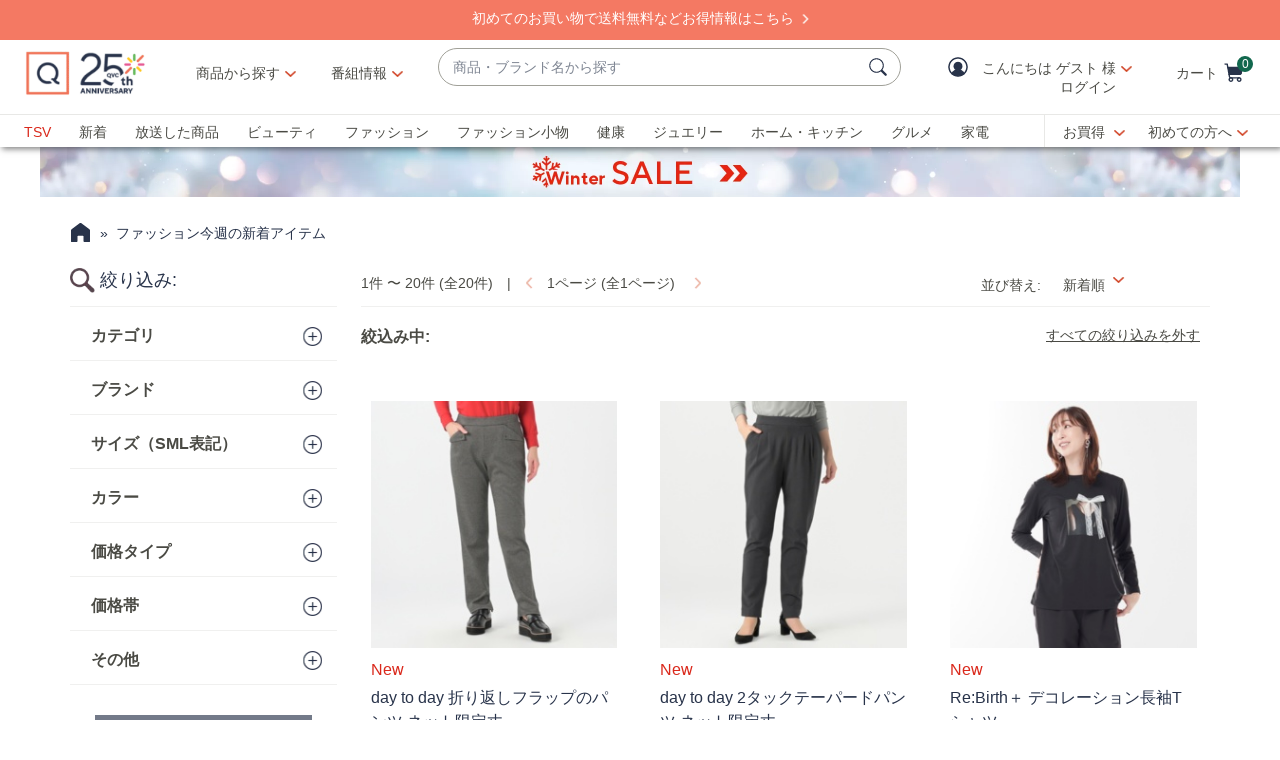

--- FILE ---
content_type: text/html;charset=utf-8
request_url: https://qvc.jp/catalog/feature/sqn/19/90.html?cgry=2&num=20&vcNum=20&kind=l&mid=flv&keywordOld=&vcCgry=2&sc_initcmp=icpc_cnt_0264_FO_fa
body_size: 35547
content:
<!DOCTYPE HTML>
<html lang="ja">
<head><meta charset="utf-8"/>
<meta http-equiv="X-UA-Compatible" content="IE=edge"/>


    <link rel="preconnect" href="//qvc.scene7.com"/>



	
	
	<title>QVCジャパン 通販 - QVCジャパン - QVC.jp</title>
	<meta name="robots" content="noindex, nofollow"/>
	<link rel="canonical" href="https://qvc.jp/catalog/feature/sqn/19/90.html"/>
	
	
	<meta name="description" content="商品一覧ページ"/>
	<meta http-equiv="content-language" content="ja"/>
	
	

	
	
		
		
		
		
		
		
		
		
		
		
	


<meta name="viewport" content="width=device-width, initial-scale=1, maximum-scale=5, user-scalable=yes"/>

<link rel="shortcut icon" type="image/png" href="//qvc.scene7.com/is/image/QVC/pic/favicon/rebrand/favicon.png?fmt=png-alpha"/>
<link rel="icon" type="image/png" href="//qvc.scene7.com/is/image/QVC/pic/favicon/rebrand/favicon.png?fmt=png-alpha"/>
<link rel="apple-touch-icon" sizes="144x144" href="//qvc.scene7.com/is/image/QVC/pic/favicon/rebrand/apple-touch-icon-144x144.png?fmt=png-alpha"/>


     
         
         
         
    
	<script type="text/javascript" src="https://qvc.jp/resources/5b6da380b57268ddaa1a05e53bc540d80faca36bcaa41"  ></script><script type="text/javascript" class="utagData">
	   var utag_data = {"page_type":"product-listing-search","page_id":"9_1990_","eVar11":"サイト内検索結果ページ","eVar12":"サイト内検索結果ページ","eVar13":"9_カスタム設定検索結果","currentPage":"1","search_results":"20","search_term":"","eVar47":"2","eVar48":"0_0_0_0","eVar49":"na_na_na"};
	</script>



<script>
	var quidDomain = ".qvc.jp";
	var gdprCheck=function(c){var a=document.cookie,b=a.indexOf(" OPTOUTMULTI=");-1===b&&(b=a.indexOf("OPTOUTMULTI="));if(-1===b)return!1;b=a.indexOf("=",b)+1;var d=a.indexOf(";",b);-1==d&&(d=a.length);v=decodeURIComponent(a.substring(b,d));c=(new RegExp(c+":([^|]*)")).exec(v);return null!==c&&"1"===c[1]?!0:!1};
	!function(a){"object"==typeof exports&&"undefined"!=typeof module?module.exports=a():"function"==typeof define&&define.amd?define([],a):("undefined"!=typeof window?window:"undefined"!=typeof global?global:"undefined"!=typeof self?self:this).uuidv4=a()}(function(){return function(){return function k(c,f,e){function l(g,m){if(!f[g]){if(!c[g]){var h="function"==typeof require&&require;if(!m&&h)return h(g,!0);if(d)return d(g,!0);h=Error("Cannot find module '"+g+"'");throw h.code="MODULE_NOT_FOUND",h;
}h=f[g]={exports:{}};c[g][0].call(h.exports,function(d){return l(c[g][1][d]||d)},h,h.exports,k,c,f,e)}return f[g].exports}for(var d="function"==typeof require&&require,m=0;m<e.length;m++)l(e[m]);return l}}()({1:[function(a,c,f){var e=[];for(a=0;256>a;++a)e[a]=(a+256).toString(16).substr(1);c.exports=function(a,c){var d=c||0;return[e[a[d++]],e[a[d++]],e[a[d++]],e[a[d++]],"-",e[a[d++]],e[a[d++]],"-",e[a[d++]],e[a[d++]],"-",e[a[d++]],e[a[d++]],"-",e[a[d++]],e[a[d++]],e[a[d++]],e[a[d++]],e[a[d++]],e[a[d++]]].join("")}},
{}],2:[function(a,c,f){var e="undefined"!=typeof crypto&&crypto.getRandomValues&&crypto.getRandomValues.bind(crypto)||"undefined"!=typeof msCrypto&&"function"==typeof window.msCrypto.getRandomValues&&msCrypto.getRandomValues.bind(msCrypto);if(e){var k=new Uint8Array(16);c.exports=function(){return e(k),k}}else{var l=Array(16);c.exports=function(){for(var a,c=0;16>c;c++)0==(3&c)&&(a=4294967296*Math.random()),l[c]=a>>>((3&c)<<3)&255;return l}}},{}],3:[function(a,c,f){var e=a("./lib/rng"),k=a("./lib/bytesToUuid");
c.exports=function(a,c,f){f=c&&f||0;"string"==typeof a&&(c="binary"===a?Array(16):null,a=null);var d=(a=a||{}).random||(a.rng||e)();if(d[6]=15&d[6]|64,d[8]=63&d[8]|128,c)for(a=0;16>a;++a)c[f+a]=d[a];return c||k(d)}},{"./lib/bytesToUuid":1,"./lib/rng":2}]},{},[3])(3)});

var quid={name:"quid",canStore:"object"===typeof localStorage&&null!==localStorage,get:function(){document.cookie.match(/quid=/g)&&1<document.cookie.match(/quid=/g).length&&(quid.remove(quid.name),quid.remove(quid.name,"."+document.domain));var a=quid.getCookie(quid.name);"community.qvc.com"===document.domain&&quid.canStore&&localStorage.removeItem(quid.name);if(quid.canStore){var b=localStorage.getItem(quid.name);b!==a&&null!==b?(a=b,quid.set(quid.name,a)):null===b&&localStorage.setItem(quid.name,
a)}null===a&&(a=uuidv4(),quid.set(quid.name,a));return a},getCookie:function(a){var b=" "+document.cookie,c=" "+a+"=";a=b.indexOf(c);-1===a?b=null:(a+=c.length,c=b.indexOf(";",a),-1===c&&(c=b.length),b=decodeURIComponent(b.substring(a,c)));return b},remove:function(a,b){document.cookie=a+"=; expires=Thu, 01 Jan 1970 00:00:00 UTC; path=/; "+("string"===typeof b?" domain="+b:"")},set:function(a,b){b=b.replace("d_quid=","");var c=new Date;c.setDate(c.getDate()+1825);var d="string"===typeof quidDomain?
quidDomain:document.domain;document.cookie=a+"="+encodeURIComponent(b)+"; expires="+c.toUTCString()+"; domain="+d+"; path=/; samesite=lax; secure=true";quid.canStore&&localStorage.setItem(a,b)}};quid.get();
</script>







	<script src="https://cdn-blocks.karte.io/73b0cd8a88a0c5422780469eeaee8914/builder.js"></script>


	<script>
		const url_api_key = "73b0cd8a88a0c5422780469eeaee8914";
		!function (n) { var o = window[n] = function () { var n = [].slice.call(arguments); return o.x ? o.x.apply(0, n) : o.q.push(n) }; o.q = [], o.i = Date.now(), o.allow = function () { o.o = "allow" }, o.deny = function () { o.o = "deny" } }("krt");
		!function (e, t, n) { var r = this && this.__spreadArray || function (e, t, n) { if (n || 2 === arguments.length) for (var r, o = 0, a = t.length; o < a; o++)!r && o in t || (r || (r = Array.prototype.slice.call(t, 0, o)), r[o] = t[o]); return e.concat(r || Array.prototype.slice.call(t)) }; n[t] && (n[t].stop(), console.warn("[krt:compat] detect old tracker and remove it"), delete n[t]); var o = n[t] || (n[t] = []), a = function () { for (var t = [], r = 0; r < arguments.length; r++)t[r] = arguments[r]; return n[e].apply(n, t) };["start", "stop", "action", "event", "goal", "chat", "admin", "group", "alias", "ready", "form", "click", "submit", "cmd", "emit", "on", "send", "css", "js", "style", "option", "get", "set", "collection"].map((function (e) { o[e] = function () { for (var t = [], n = 0; n < arguments.length; n++)t[n] = arguments[n]; return console.error.apply(console, r(["[krt:compat] not implmeneted", e], t, !1)) } })), o.track = function () { for (var e = [], t = 0; t < arguments.length; t++)e[t] = arguments[t]; if (0 !== e.length) return e[1] || (e[1] = {}), e[1]._system || (e[1]._system = {}), e[1]._system.compatible_tag = !0, a.apply(void 0, r(["send"], e, !1)) }, o.user = function () { for (var e = [], t = 0; t < arguments.length; t++)e[t] = arguments[t]; return e[0] || (e[0] = {}), e[0]._system || (e[0]._system = {}), e[0]._system.compatible_tag = !0, a.apply(void 0, r(["send", "identify"], e, !1)) }, ["buy", "view", "page"].map((function (e) { return o[e] = function () { for (var t = [], n = 0; n < arguments.length; n++)t[n] = arguments[n]; return t[0] || (t[0] = {}), t[0]._system || (t[0]._system = {}), t[0]._system.compatible_tag = !0, a.apply(void 0, r(["send", e], t, !1)) } })), o.link = function (t, r) { var o = document.querySelector(t); o && (r || (r = {}), r._system || (r._system = {}), r._system.compatible_tag = !0, r.href = o.getAttribute("href"), r.event_name || (r.event_name = "link"), o.addEventListener("click", (function () { return n[e]("send", r.event_name, r) }), !0)) }, o.api_key = url_api_key }("krt", "tracker", window);
	</script>
	<script src="https://cdn-edge.karte.io/73b0cd8a88a0c5422780469eeaee8914/edge.js"></script>




<script type="text/javascript">
    let qVars = {"feature":{"npoFlow":false,"seeSimilarButtonEnabled":false,"orderReviewQuantitySelect":false,"iframeSPSEnabled":false,"alreadyRegisteredContactCenter":true,"disableCartMergeOnMyAccountSignIn":true,"sknToWishList":true,"buttonBarEnabled":false,"showCartGiftOptions":true,"createAccountAddInfo":true,"disableCVV":false,"wishListIconInSoldout":true,"enableAtcOffCanvasForBundleItem":false,"showItemDetailsColorSizeNameOffcanvas":true,"getCouponEnable":true,"savedItemsOffCanvasEnabled":true,"forgotPinShowEmailField":false,"paymentShowUpdateLink":false,"videoAutoPlayDisabled":true,"non2MHShippingFee":true,"duplicateCustomer":true,"hideEditPaymentOrderReview":true,"paymentUpdateAdditionalInfo":true,"enableAddressStandardization":false,"combinedPaymentBillingOptions":false,"noPayMethodShowOptions":false,"cartEditItemsOffCanvasEnabled":true,"productImgAspect":"100","enableEDD":false,"showOptimizeCartHeader":true,"addToCartOffCanvasSidebarCart":false,"addToCartOffCanvasSidebarIroa":false,"displayPaymentOffers":false,"addToCartOffCanvasSidebarImg":true,"productVideoReplayFullScreen":true,"genericErrorMsg":true,"editCreditCardHolderName":true,"pdpTitleInPriceBlock":false,"addressThree":false,"noPwdCheckoutFlow":false,"disableUserScalable":true,"enableShowHidePwdButton":true,"forgotPwThreeFactorAuth":true,"showStreetName":false,"newsletterReOptInActiveOrderConfirmation":false,"orderStatusDisplaySubFilter":true,"adobeAnalyticsAdditionalCosts":true,"socialLoginEnabled":true,"showTodayOrderStatusErrorMsg":true,"callInitiateCart":true,"duplicateAccount":true,"redirPaySelPage":false,"newsletterReOptInActive":false,"hideSoldOutColorSizeOffCanvas":true,"omsPromotionsActive":false,"savedItemsEnabled":false,"userAttributes":false,"spsEnabled":true,"writeReviewMessage":false,"renderCartInitiateFailNotification":true,"nicknameSuccess":true,"addressesAdditionalInfo":true,"duplicateProduct":true,"enableCartSidebar":true,"noPaymentMethodSelected":true,"usePaymentData":true,"openOrdersEnabled":false,"creditCardDisableButtonWhenFormEmpty":true,"enableOmsReservation":false,"useVoucherName":true},"format":{"sizeDefaultCommerce":"0000","minAgeCust":"20","imageUrlPrefixGlobal":"//qvc.scene7.com/is/image/QVC/","colorDefaultAjax":"000","countryCode":"jp","custId":"ffffffff","expDate":"MM/yy","addressFormat":"","swatchImageSuffix":"","protocol":"https","expirationDateRegEx":"(?:0[1-9]|1[0-2])\\ / \\d{2}","updateFilterSortAndSearchHeader":false,"zipFormat":"fff-ffff","giftCardNumPlaceholder":"•••• •••• ••••","sizeDefaultAjax":"0000","dob":"Yfff-Mf-Df","host":"qvc.jp","time":"h:MM TT","defaultInstallmentCode":"01","phone":"fffffffffffffff","maxAgeCust":"108","seoHomeTitle":"- QVC.jp","expDateField":"00 / 00","currency":"¥{0}","colorDefaultCommerce":"000","productNumber":"^\\d{6}$","currencyCode":"JPY","writeReviewDaysCount":"10","tsvPriceCodesForBadge":["TSV","TSA"],"orderNumber":"\\d{1,10}","postalCode":"000-0000","offCanvasPriceFormat":"ja-JP"},"thirdparty":{},"globalAjax":{"getMemberCredits":"/api/sales/presentation/v1/jp/users/{0}/member-credits","logoff":"/bin/qvc/logoff","emailAddress":"/api/sales/presentation/v1/jp/users/{0}/email-address","linkAndDeLinksocialLogin":"/api/sales/presentation/customer/management/v1/jp/customer/sociallogin","socialLoginPostCode":"/api/sales/presentation/v2/jp/users/sociallogin/providers/{0}/profile","authHandler":"/checkout/j_security_check","getSavedItems":"/api/sales/presentation/v1/jp/carts/{0}/collections/saved-items","socialLoginLinkCheck":"/api/sales/presentation/customer/management/v1/jp/customer/guid/sociallogin"},"badges":{"tsvCodes":["TSV","TSA"],"tpCodes":["TP","TPG"],"salePriceCodes":["SPT","SFP","SPJ","SPR","CP1","CP2","CP3","CS","LTS","CPQ"],"showProductBadgeGeoOffSets":true,"freeShippingActive":true,"bigDealCodes":["BIG","TSD","BSA","BIS"],"odoCodes":["ODO"],"spbCodes":["SPB"]},"overlay":{"openCvvOverlay":true,"editPaymentMethod":"/info/popups/pay/edit-payment-method.{0}.html","confirmationOverlayPath":"/info/popups/myaccount/confirmation-overlay.html","editShipAddress":"/info/popups/checkout/edit-shipping-address.html","ad":"/info/popups/checkout/auto-delivery.{0}.html","error":"/info/popups/checkout/generic-error.html","waitlist":"/info/popups/checkout/waitlist-confirmation.body.html","myAccountLogin":"/info/popups/myaccount/login-overlay.html","editMyShipAddress":"/info/popups/myaccount/edit-shipping-address-overlay.html"},"cartUrl":{"persTemplatePath":"/checkout/pers-template.{0}.html?sku={1}&index={2}","cart":"/checkout/cart.html","orderReview":"/checkout/{0}/order-review.html","productEditAddToCart":"/product.edit.{0}.html","orderConfirm":"/checkout/{0}/order-confirmation.html","paymentOptions":"/checkout/{0}/payment-options.html"},"signIn":{"accountLockedGeneric":"/myaccount/account-locked.{0}.html","accountLocked":"/checkout/account-locked.{0}.html","passwordMinLength":"4","forgotPassword":"/myaccount/password/forgot.html","createCart":"/api/sales/presentation/v1/jp/carts"}};
    qVars.page = "90";
    qVars.pageType = "product\u002Dlisting\u002Dsearch";
    qVars.locale = "ja";
    qVars.clientLibs = "";
    qVars.clickEvent = 'ontouchend' in document ? 'touchend' : 'click';
    qVars.optOut = false;
    qVars.editDisabled = true;
    qVars.cookie = {
        expirationDefault: 1825,
        nicknameCookie: "qvcnn",
        recentItemsCookie: "history",
        recentItemsCookieMaxLen: 10,
        recentItemsSep: ",",
        cartQtyExp: 60,
        inventoryReservationExpiration: 60,
        userEmailExp: 365
    };
    let i18nMap = {"Sorry. At this time there are no additional values being returned. Please select another attribute to refine your search.":"Sorry. At this time there are no additional values being returned. Please select another attribute to refine your search.","Done":"絞り込む ","Cancel":"キャンセル","Clear All":"全てをクリアする","Close":"閉じる","More":"もっと見る","See More":"See More","Less":"閉じる","See Less":"See Less","Read_More":"もっと読む","Read_Less":"閉じる","Show_More":"もっと見る","Show_Less":"閉じる","of 5 Stars":"of 5 Stars","Error":"エラー","You have selected {0} filters. Please clear old filters to add more.":"{0} 個のフィルターを選択しました。フィルターを追加するには、古いフィルターをクリアしてください。","selected":"選択された","item":"点","items":"点","More Options Available":"More Options Available","More Colors Available":"More Colors Available","S&H":"※ 商品送料","prodBadgeLowstock":"残りわずか","prodBadgeMens":"MEN'S","prodBadgeSoldout":"Sold Out","prodBadgeWaitlist":"ウェイトリスト","prodBadgeWsv":"WSV価格","prodBadgeTp":"Today's Plus","webonly":"ネット限定TODAY'S PLUS","prodBadgeTsv":"TSV価格","prodBadgeTsvprev":"TSV価格","prodBadgeBig":"Big Discovery","prodBadgeTsvpresale":"TSV価格","prodBadgeTsvpostsale":"TSV価格","prodBadgeFreeshipping":"送料無料","prodBadgeIncludedship":"送料込み","prodBadgeOto":"prodBadgeOto","prodBadgeTsvPreLaunch":"prodBadgeTsvPreLaunch","prodBadgeLps":"prodBadgeLps","prodBadgeSpb":"prodBadgeSpb","prodBadgeSpt":"prodBadgeSpt","prodBadgeTbb":"prodBadgeTbb","Your Selections":"絞込み中","Clear All Filters":"すべての絞り込みを外す","Page {0} of {1}":"{0}ページ (全{1}ページ)","{0} - {1} of {2}":"{0} - {1} of {2}","Sort":"Sort","Most Relevant":"Most Relevant","Sort By":"並び替え","Search Results for \"{0}\"":"Search Results for \"{0}\"","{0} Search Results":"{0} Search Results","{0} Search Results for \"{1}\"":"{1} の検索結果  (全{0}件)","We couldn't find a match for \"{0}\". Try these instead.":"We couldn't find a match for \"{0}\". Try these instead.","After That":"After That","Zero results for '{0}'. Please try another search term.":"Zero results for '{0}'. Please try another search term.","Energy Class":"Energy Class","Product Data Sheet":"Product Data Sheet","(PDF, Opens in a new tab)":"(PDF, Opens in a new tab)","No suggestions available":"候補はありません","{0} suggestion available":"{0} suggestion available","{0} suggestions available":"{0} suggestions available"},
    i18nMapMsg = {},
    qMsgStorage = {
        success: {
            general: {
                serviceSuccess: "Your request was submitted successfully."
            },
            easypayPreference: {
                successMsg: "You have successfully updated your preference."
            }
        },
        err: {
            general: {
                callCallcenter: "申し訳ございません。お手数をお掛けいたしますが、お電話にてお問い合わせください。",
                formError: "下記エラーをご確認ください。",
                genericServiceError: "ただ今処理が込み合っております。時間をあけて後ほどもう一度お試しください。",
                invalidCharForm: "使用出来ない文字が含まれています。置き換えて再度入力してください。",
                noRadioSelection: "Please make a selection below.",
                paymentDecline: "Hmm, something went wrong. Please try again or use a different checkout option.",
                profanityError: "We\x27re sorry, but you\x27re going to have to say that more nicely.",
                serviceError: "ただ今処理が込み合っております。申し訳ございませんが、しばらくしてからもう一度お試しください。",
                serviceErrorAlt: "Oops, something went wrong! Please try again, or contact our Customer Care team on 0120\u002D945\u002D800.",
                genericExpessServiceError: "Hmm, something went wrong. Please try again or use a different checkout option."
            },
            addToCart: {
                cartCantBeUpdated: "現在この商品は編集出来ません。",
                cartItemLimitExceeded: "{0}（No.{1}）はご購入数に制限があり、{2}点以上のご購入は出来ません。",
                cartMerged: "You have additional items in your cart from a previous visit.",
                dollarLimitExceeded: "We are only able to process orders that total less than ¥25000. Please complete your current order and place a separate order for any additional items, or contact our Customer Service Department at 0120\u002D945\u002D800.",
                itemNoLongerAvailable: "申し訳ございません。こちらの商品は完売しました。",
                lineItemLimitExceeded: "申し訳ございません。ショッピングカートに入れられる商品点数は6点までとなります。7点以上ご注文の場合は、この注文の確定後に追加でご注文ください。",
                orderLimitProductInCart: "申し訳ございません。購入数に制限があり、既に購入済みの商品が含まれていたため処理を中断いたしました。",
                duplicateProduct: "カートに同じ商品が入っています。ご注文や数量変更はカートから行ってください。",
                persTemplateConfirm: "続けるにはチェックを入れてください",
                sameSkuInCart: "申し訳ございません。同じ商品番号、カラー、サイズの商品をショッピングカートに入れることはできません。",
                updatedCart: "Your cart has been updated to reflect current item availability.",
                cartItemLimitAdded: "We\x27re sorry. We can\x27t add any more of this item to the cart."
            }
        },
        info: {
            privacy: {
                honoringOptOut: "We are honoring your opt\u002Dout of Sell and Share. If you are not signed in, please sign in or create an account if you wish to save your preference for future visits."
            }
        }
    };
</script>

<script type="text/javascript">
    qMsgStorage.success.memberCredits = {
        money: "QVCマネーをお持ちです！",
        coupon: "クーポンをお持ちです！",
        money_coupon: "クーポン・QVCマネーをお持ちです！"
    };
</script>







    
<link rel="stylesheet" href="/etc.clientlibs/qvc-common/clientlibs/head.min.42d7401b1b0b9c09b48eaa6d01d21738.css" type="text/css">




    
<link rel="stylesheet" href="/etc.clientlibs/qvc-common/clientlibs/body.min.eff42c3208cdac01ab6fd42b98b3e13b.css" type="text/css">




    
<link rel="stylesheet" href="/etc.clientlibs/qvc-global-commerce/clientlibs/components.min.70181068929b516d32fbabac83908f70.css" type="text/css">





    
<link rel="stylesheet" href="/etc.clientlibs/qvc-common/clientlibs/local/jp.min.79382422364a555c72914b7f98a48d06.css" type="text/css">






    
<script src="/etc.clientlibs/qvc-common/clientlibs/head.min.a785499e56b6689c00b4313efb067820.js"></script>




	<script>window.adobeDataLayer = window.adobeDataLayer || [];</script>
	<script src="https://assets.adobedtm.com/79d1461f1c71/fb7e5bf61d32/launch-d7907ef8ce69.min.js" async></script>
	
    
<script src="/etc.clientlibs/qvc-common/clientlibs/adobeanalytics.min.88e923c9ebc2c6bf43ab1b80ffbe7691.js"></script>






<meta name="format-detection" content="telephone=no"/>
<meta property="fb:app_id" content="105047196722"/>
<meta property="fb:page_id" content="23797290954"/></head>

<body class=" jp">

<div id="pageMasthead" data-sticky-masthead="true" role="banner" tabindex="-1">
	<style class="mhStickyStyle">
		:root {
			--mh-stick: 35px;
		}
	</style>
	
	<style>
		@container iconBarNavWr (min-width:0px) {
			html.mh-mobile-display .iconBarNavWr .primaryNav .menuIconCell, html.mh-mobile-display .iconBarNavWr .secondNav .menuIconCell {
				padding-left: 1.5cqw;
				padding-right: 1.5cqw;
			}
		}
	</style>
	<section class="qModule" data-module-type="MH">
		
		<div data-component-type="MASTHEAD_SKIP_NAVIGATION" class="qComponent">
<nav role="navigation" aria-label="Skip to Content">
    
    
        <a class="sr-only sr-only-focusable  " href="https://qvc.jp/">Skip Navigation Links</a>
    
        <a class="sr-only sr-only-focusable  " href="https://qvc.jp/">Skip Navigation Links2</a>
    
</nav></div>
		
		<div data-component-type="MASTHEAD_TOP_DRAWER" class="qComponent">

<div class="container mastheadTopDrawer">
	
		
			<div class="row">
				<div class="col-tn-12 text-center">
					<p>　</p>
					
				</div>
			</div>
		
	
</div>
</div>
		<div class="stickyMH">
			<div data-component-type="MASTHEAD_MENU" class="qComponent">

	

	

	

	
		
	

	

	

	

<div class="container mastheadMenuBar bg-white moveShop">
	<div class="row">
		<div class="col-tn-12 iconBarNavWr">
			<div class="row menuIconBar iconBarNav primaryNav" data-msg-label="主要">
				<div class="menuIconCell menuHamburger">
					<a id="mobileMenu" href="#" data-cs-override-id="Masthead_Button_Menu_Mobile" aria-label="メニュー" data-msg-menu="メニュー" data-msg-closemenu="メニューを閉じる" role="button" tabindex="0">
						<div class="col-tn-12 menuNavIcon">
							
	<svg class="menuHambugerIcon" role="graphics-symbol" aria-hidden="true" width="24" height="24" viewBox="0 0 24 24" fill="none" xmlns="https://www.w3.org/2000/svg">
		
		<g clip-path="url(#clip0_5607_721)">
			<path d="M20.25 11.25C20.6642 11.25 21 11.5858 21 12C21 12.4142 20.6642 12.75 20.25 12.75H3.75C3.33579 12.75 3 12.4142 3 12C3 11.5858 3.33579 11.25 3.75 11.25H20.25Z" fill="#28334A"/>
			<path d="M20.25 5.25C20.6642 5.25 21 5.58579 21 6C21 6.41421 20.6642 6.75 20.25 6.75H3.75C3.33579 6.75 3 6.41421 3 6C3 5.58579 3.33579 5.25 3.75 5.25H20.25Z" fill="#28334A"/>
			<path d="M20.25 17.25C20.6642 17.25 21 17.5858 21 18C21 18.4142 20.6642 18.75 20.25 18.75H3.75C3.33579 18.75 3 18.4142 3 18C3 17.5858 3.33579 17.25 3.75 17.25H20.25Z" fill="#28334A"/>
		</g>
		<defs><clipPath id="clip0_5607_721"><rect width="24" height="24" fill="white"/></clipPath></defs>
	</svg>

							
	<svg class="menuCrossIcon" role="graphics-symbol" aria-hidden="true" width="16" height="16" viewBox="0 0 16 16" fill="none" xmlns="https://www.w3.org/2000/svg">
		
		<path fill-rule="evenodd" clip-rule="evenodd" d="M0.309037 13.9211C0.0747221 14.1554 0.0747222 14.5353 0.309037 14.7696L1.22828 15.6889C1.46259 15.9232 1.84249 15.9232 2.0768 15.6889L7.99882 9.76683L13.923 15.691C14.1573 15.9254 14.5372 15.9254 14.7716 15.691L15.6908 14.7718C15.9251 14.5375 15.9251 14.1576 15.6908 13.9233L9.76659 7.99907L15.6886 2.07705C15.9229 1.84273 15.9229 1.46283 15.6886 1.22852L14.7694 0.309281C14.5351 0.0749663 14.1552 0.0749662 13.9208 0.309281L7.99882 6.2313L2.07899 0.311465C1.84467 0.0771501 1.46477 0.0771501 1.23046 0.311465L0.311221 1.2307C0.0769066 1.46502 0.0769065 1.84492 0.311221 2.07923L6.23106 7.99907L0.309037 13.9211Z" fill="#28334A"/>
	</svg>

						</div>
						<div class="col-tn-12 mhIconText">
							<p>MENU</p>
						</div>
					</a>
				</div>
				
				<div class="menuIconCell menuIconTwo">
					<a aria-label="番組表" href="https://qvc.jp/content/programguide.html?sc_initcmp=cnt_0003_mh_sp_na_na">
						<div class="col-tn-12 mhIconImg">
							
	
		
		
		
		
		
		
		
		
		
		
		
		
	<svg role="img" aria-hidden="false" xmlns="https://www.w3.org/2000/svg" version="1.1" viewBox="0 0 2400 2400">
		<title>番組表</title>
		<path d="M2085.54,826.4c-269.26,0-543.01-.25-807.75-.5-264.71-.25-538.43-.5-807.63-.5v-130c269.26,0,543.01.25,807.75.5,264.71.25,538.43.5,807.63.5v130Z" fill="#28334A"/>
		<g>
			<path d="M792.74,589.1c-35.9,0-65-29.1-65-65v-201.64c0-35.9,29.1-65,65-65s65,29.1,65,65v201.64c0,35.9-29.1,65-65,65Z" fill="#28334A"/>
			<path d="M1763.15,589.1c-35.9,0-65-29.1-65-65v-201.64c0-35.9,29.1-65,65-65s65,29.1,65,65v201.64c0,35.9-29.1,65-65,65Z" fill="#28334A"/>
			<path d="M1439.68,589.1c-35.9,0-65-29.1-65-65v-201.64c0-35.9,29.1-65,65-65s65,29.1,65,65v201.64c0,35.9-29.1,65-65,65Z" fill="#28334A"/>
			<path d="M1116.21,589.1c-35.9,0-65-29.1-65-65v-201.64c0-35.9,29.1-65,65-65s65,29.1,65,65v201.64c0,35.9-29.1,65-65,65Z" fill="#28334A"/>
		</g>
		<g>
			<path d="M2156.92,601.87c2.74-130.95-112.69-246.26-243.58-243.58,0,0-1264.79,0-1264.78,0-130.96-2.73-246.25,112.68-243.57,243.59.97,218.17-1.8,400.65-3.78,553.18,39.9-30.46,83.4-55.72,130-75.43,1.25-.53,2.51-1.04,3.76-1.56v-476.19c0-62.63,50.95-113.58,113.58-113.58h1264.79c62.63,0,113.58,50.95,113.58,113.58v1058.35c0,62.63-50.95,113.58-113.58,113.58h-565.29c-7.59,31.39-17.75,62.18-30.45,92.21-4.67,11.04-9.66,21.91-14.94,32.6,169.98-3.89,371.59-4.59,610.68,5.19,130.96,2.73,246.25-112.69,243.58-243.58,0,0,0-1058.35,0-1058.35Z" fill="#28334A"/>
			<path class="st1" d="M1264.77,1632.45c0-275.7-224.3-500-500-500s-500,224.3-500,500,224.3,500,500,500,500-224.3,500-500Z" fill="#28334A"/>
		</g>
		<path d="M1038.04,1729.4h-273.28c-35.9,0-65-29.1-65-65v-320.5c0-35.9,29.1-65,65-65s65,29.1,65,65v255.5h208.28c35.9,0,65,29.1,65,65s-29.1,65-65,65Z" fill="#FFF"/>
	</svg>

		
	

						</div>
						<div class="col-tn-12 mhIconText">
							<p>番組表</p>
						</div>
					</a>
					
				</div>
				
				<div class="menuIconCell menuLogo">
					<a href="/">
						<picture>
							<source srcset="https://qvc.scene7.com/is/content/QVC/qvc_jp/icons/25thlogo_mobile.gif" media="(max-width: 1199px)"/>
							<source srcset="https://qvc.scene7.com/is/content/QVC/qvc_jp/icons/25thlogo_desktop.gif" media="(min-width: 1200px)"/>
							<img src="https://qvc.scene7.com/is/content/QVC/qvc_jp/icons/25thlogo_mobile.gif" alt="テレビショッピング・通販のQVCジャパン" width="120" height="130"/>
						</picture>
					</a>
				</div>
				
				<div class="menuIconCell shopByCat" data-component-type="MASTHEAD_LINKS">
					

<a id="shopByCategory" data-cs-override-id="Masthead_Button_ShopByCat_Desktop" class="shopByCategoryButton" href="#" onclick="return false" aria-label="商品から探す" role="button" aria-expanded="false" aria-haspopup="true">商品から探す</a>
<div class="shopByDropDown" role="group" data-sitemap-meta="false">
	
		
		
		
			
			<ul role="menu" aria-labelledby="shopByCategory">
		
		<li role="none">
			<a role="menuitem" href="https://qvc.jp/myaccount/reg/wishlist.html?sc_initcmp=cnt_0042_MH_na_na_na"><span>お気に入り</span></a>
			
		</li>
		
	
		
		</ul>
		
			<h4>カテゴリから探す</h4>
			<ul role="menu" aria-label="カテゴリから探す">
		
		<li role="none" class="flyoutMenuLink" data-flyout-menu="flyout-menu-1">
			<a role="menuitem" href="/category/beauty.html?sc_initcmp=na_na_fobt_01_na_na"><span>ビューティ</span></a>
			<button class="qBtnLink flyoutMenuArrow" aria-expanded="false" aria-controls="flyout-menu-1" aria-label="ビューティ メニュー"></button>
		</li>
		
	
		
		
		
		<li role="none" class="flyoutMenuLink" data-flyout-menu="flyout-menu-2">
			<a role="menuitem" href="/category/fashion.html?sc_initcmp=na_na_fofa_01_na_na"><span>ファッション</span></a>
			<button class="qBtnLink flyoutMenuArrow" aria-expanded="false" aria-controls="flyout-menu-2" aria-label="ファッション メニュー"></button>
		</li>
		
	
		
		
		
		<li role="none" class="flyoutMenuLink" data-flyout-menu="flyout-menu-3">
			<a role="menuitem" href="/category/fashiongoods.html?sc_initcmp=na_na_fofg_01_na_na"><span>ファッション小物</span></a>
			<button class="qBtnLink flyoutMenuArrow" aria-expanded="false" aria-controls="flyout-menu-3" aria-label="ファッション小物 メニュー"></button>
		</li>
		
	
		
		
		
		<li role="none" class="flyoutMenuLink" data-flyout-menu="flyout-menu-4">
			<a role="menuitem" href="/category/health.html?sc_initcmp=na_na_foht_01_na_na"><span>健康・ダイエット</span></a>
			<button class="qBtnLink flyoutMenuArrow" aria-expanded="false" aria-controls="flyout-menu-4" aria-label="健康・ダイエット メニュー"></button>
		</li>
		
	
		
		
		
		<li role="none" class="flyoutMenuLink" data-flyout-menu="flyout-menu-5">
			<a role="menuitem" href="/category/jewelry.html?sc_initcmp=na_na_fojw_01_na_na"><span>ジュエリー</span></a>
			<button class="qBtnLink flyoutMenuArrow" aria-expanded="false" aria-controls="flyout-menu-5" aria-label="ジュエリー メニュー"></button>
		</li>
		
	
		
		
		
		<li role="none" class="flyoutMenuLink" data-flyout-menu="flyout-menu-6">
			<a role="menuitem" href="/category/home.html?sc_initcmp=na_na_fohm_01_na_na"><span>ホーム・キッチン</span></a>
			<button class="qBtnLink flyoutMenuArrow" aria-expanded="false" aria-controls="flyout-menu-6" aria-label="ホーム・キッチン メニュー"></button>
		</li>
		
	
		
		
		
		<li role="none" class="flyoutMenuLink" data-flyout-menu="flyout-menu-7">
			<a role="menuitem" href="/category/leisure.html?sc_initcmp=na_na_folh_01_na_na"><span>レジャー・ホビー</span></a>
			<button class="qBtnLink flyoutMenuArrow" aria-expanded="false" aria-controls="flyout-menu-7" aria-label="レジャー・ホビー メニュー"></button>
		</li>
		
	
		
		
		
		<li role="none" class="flyoutMenuLink" data-flyout-menu="flyout-menu-8">
			<a role="menuitem" href="/category/food.html?sc_initcmp=na_na_fofd_01_na_na"><span>グルメ</span></a>
			<button class="qBtnLink flyoutMenuArrow" aria-expanded="false" aria-controls="flyout-menu-8" aria-label="グルメ メニュー"></button>
		</li>
		
	
		
		
		
		<li role="none" class="flyoutMenuLink" data-flyout-menu="flyout-menu-9">
			<a role="menuitem" href="/category/electronics.html?sc_initcmp=na_na_foel_01_na_na"><span>家電</span></a>
			<button class="qBtnLink flyoutMenuArrow" aria-expanded="false" aria-controls="flyout-menu-9" aria-label="家電 メニュー"></button>
		</li>
		
	
		
		
		
		<li role="none">
			<a role="menuitem" href="https://qvc.jp/content/brandsaz.html?sc_initcmp=cnt_0009_fobr_na_na_na"><span>ブランドから探す</span></a>
			
		</li>
		
	
		
		</ul>
		
			<h4>キャンペーン・特集</h4>
			<ul role="menu" aria-label="キャンペーン・特集">
		
		<li role="none">
			<a role="menuitem" href="https://qvc.jp/information/campaign.html?sc_initcmp=cmp_0026_foftr_cmp_na_na"><span>キャンペーン一覧</span></a>
			
		</li>
		
	
		
		
		
		<li role="none" class="flyoutMenuLink" data-flyout-menu="flyout-menu-12">
			<a role="menuitem" href="#"><span>特集</span></a>
			<button class="qBtnLink flyoutMenuArrow" aria-expanded="false" aria-controls="flyout-menu-12" aria-label="特集 メニュー"></button>
		</li>
		</ul>
	
</div>
<div class="shopByDDOpen" data-sitemap-flyout="false">
	
		
	
		<div class="flyoutSection" id="flyout-menu-1">
			<div class="mobFlyoutHeader">
				
				<div class="mobFlyoutCat">ビューティ</div>
				<a tabindex="0" href="/category/beauty.html?sc_initcmp=na_na_fobt_01_na_na"> ビューティ</a>
			</div>
			
	<div class="dropdown">
		<div class="dropdownLinks flyOutLeft">
			<div class="list base-component parbase section"><div data-component-type="LIST" class="qComponent"><a tabindex="0" class="menuHeader">カテゴリから探す</a>
<ul aria-label="カテゴリから探す">
	
	<li>
		<a href="https://qvc.jp/catalog/cList.html?baseRo=cat2_305&searchType=categoryList&sort=NewPoint&sc_initcmp=cgry_0305_FO_bt_01_na_na" tabindex="0">
			コスメ
		</a>
	</li>

	
	<li>
		<a href="https://qvc.jp/catalog/cList.html?baseRo=cat2_23&searchType=categoryList&sort=NewPoint&sc_initcmp=cgry_0023_FO_bt_01_na_na" tabindex="0">
			スキンケア・基礎化粧品
		</a>
	</li>

	
	<li>
		<a href="https://qvc.jp/catalog/cList.html?baseRo=cat2_309&searchType=categoryList&sort=NewPoint&sc_initcmp=cgry_0309_FO_bt_01_na_na" tabindex="0">
			ヘアケア
		</a>
	</li>

	
	<li>
		<a href="https://qvc.jp/catalog/cList.html?baseRo=cat2_585&searchType=categoryList&sort=NewPoint&sc_initcmp=cgry_0585_FO_bt_01_na_na" tabindex="0">
			ボディケア
		</a>
	</li>

	
	<li>
		<a href="https://qvc.jp/catalog/cList.html?baseRo=cat2_27&searchType=categoryList&sort=NewPoint&sc_initcmp=cgry_27_FO_bt_01_na_na" tabindex="0">
			フレグランス
		</a>
	</li>

	
	<li>
		<a href="https://qvc.jp/catalog/cList.html?baseRo=cat2_313&searchType=categoryList&sort=NewPoint&sc_initcmp=cgry_0313_FO_bt_01_na_na" tabindex="0">
			美容グッズ
		</a>
	</li>

	
	<li>
		<a href="https://qvc.jp/catalog/categorymap.html?sc_initcmp=FO_bt_allcate#beauty" tabindex="0">
			全てのカテゴリを見る
		</a>
	</li>
</ul></div></div>


		</div>
		<div class="dropdownLinks flyOutMiddle">
			<div class="list base-component parbase section"><div data-component-type="LIST" class="qComponent"><a tabindex="0" class="menuHeader">ブランドから探す</a>
<ul aria-label="ブランドから探す">
	
	<li>
		<a href="https://qvc.jp/catalog/bList.html?baseRo=brand_522&searchType=brandList&sort=NewPoint&sc_initcmp=brand_0522_FO_bt_02_na_na" tabindex="0">
			ドクターシーラボ
		</a>
	</li>

	
	<li>
		<a href="https://qvc.jp/catalog/bList.html?baseRo=brand_1417&searchType=brandList&sort=NewPoint&sc_initcmp=brand_1417_FO_bt_02_na_na" tabindex="0">
			Ode
		</a>
	</li>

	
	<li>
		<a href="https://qvc.jp/catalog/bList.html?baseRo=brand_2517&searchType=brandList&sort=NewPoint&sc_initcmp=brand_2517_FO_bt_02_na_na" tabindex="0">
			サイムダン （IKKO）
		</a>
	</li>

	
	<li>
		<a href="https://qvc.jp/catalog/bList.html?baseRo=brand_131&searchType=brandList&sort=NewPoint&sc_initcmp=brand_0131_FO_bt_02_na_na" tabindex="0">
			パピリオ
		</a>
	</li>

	
	<li>
		<a href="https://qvc.jp/catalog/bList.html?baseRo=brand_2154&searchType=brandList&sort=NewPoint&sc_initcmp=brand_2154_FO_bt_02_na_na" tabindex="0">
			エスプリーナ （アン ミカ）
		</a>
	</li>

	
	<li>
		<a href="https://qvc.jp/catalog/bList.html?baseRo=brand_2561&searchType=brandList&sort=NewPoint&sc_initcmp=brand_2561_FO_bt_01_na_na" tabindex="0">
			ReFa
		</a>
	</li>

	
	<li>
		<a href="https://qvc.jp/catalog/bList.html?baseRo=brand_2113&searchType=brandList&sort=NewPoint&sc_initcmp=brand_2113_FO_bt_02_na_na" tabindex="0">
			イザノックス
		</a>
	</li>

	
	<li>
		<a href="https://qvc.jp/catalog/bList.html?baseRo=brand_2721&searchType=brandList&sort=NewPoint&sc_initcmp=brand_2721_FO_bt_02_na_na" tabindex="0">
			ジェイアベックトワ
		</a>
	</li>

	
	<li>
		<a href="https://qvc.jp/catalog/bList.html?baseRo=brand_1252&searchType=brandList&sort=NewPoint&sc_initcmp=brand_1252_FO_bt_02_na_na" tabindex="0">
			大橋タカコ
		</a>
	</li>

	
	<li>
		<a href="https://qvc.jp/catalog/bList.html?baseRo=brand_987&searchType=brandList&sort=NewPoint&sc_initcmp=brand_0987_FO_bt_01_na_na" tabindex="0">
			エレクトーレ
		</a>
	</li>

	
	<li>
		<a href="https://qvc.jp/catalog/bList.html?baseRo=brand_3349&searchType=brandList&sort=NewPoint&sc_initcmp=brand_3349_FO_bt_01_na_na" tabindex="0">
			マシロ
		</a>
	</li>

	
	<li>
		<a href="https://qvc.jp/content/brandsaz.N-3.html?sc_initcmp=cnt_0034_FO_bt_02_na_na" tabindex="0">
			ブランド一覧(ビューティー)
		</a>
	</li>
</ul></div></div>


		</div>
		<div class="dropdownLinks flyOutRight">
			<div class="list base-component parbase section"><div data-component-type="LIST" class="qComponent"><a tabindex="0" class="menuHeader">おすすめの特集</a>
<ul aria-label="おすすめの特集">
	
	<li>
		<a href="https://qvc.jp/catalog/feature/monthsnew.html?sc_initcmp=cnt_0325_FO_bt_03_na_na&ro=cat1_3&qn=9" tabindex="0">
			今月のNEWアイテム
		</a>
	</li>

	
	<li>
		<a href="https://qvc.jp/catalog/feature/sqn/20/27.html?sc_initcmp=cnt_0020_FO_bt_03_na_na" tabindex="0">
			期間限定価格
		</a>
	</li>

	
	<li>
		<a href="https://qvc.jp/category/trial.html?sc_initcmp=cnt_0025_FO_bt_03_na_na" tabindex="0">
			トライアル特集
		</a>
	</li>

	
	<li>
		<a href="https://qvc.jp/catalog/feature/sqn/06/15.html?sc_initcmp=sqn_615_FO_bt_03_na_na" tabindex="0">
			評価＆レビュー大好評ビューティー
		</a>
	</li>

	
	<li>
		<a href="https://qvc.jp/catalog/feature/sqn/08/01.html?sc_initcmp=sqn_801_FO_bt_03_na_na" tabindex="0">
			詰替え・交換用リフィル
		</a>
	</li>
</ul></div></div>
<div class="list base-component parbase section"><div data-component-type="LIST" class="qComponent"><a tabindex="0" class="menuHeader">お肌の悩み対策</a>
<ul aria-label="お肌の悩み対策">
	
	<li>
		<a href="https://qvc.jp/catalog/feature/sqn/08/89.html?sc_initcmp=sqn_889_FO_bt_04_na_na" tabindex="0">
			艶肌ファンデ
		</a>
	</li>

	
	<li>
		<a href="https://qvc.jp/catalog/feature/sqn/08/90.html?sc_initcmp=sqn_890_FO_bt_04_na_na" tabindex="0">
			しっとりスキンケア
		</a>
	</li>

	
	<li>
		<a href="https://qvc.jp/catalog/feature/sqn/08/91.html?sc_initcmp=sqn_891_FO_bt_04_na_na" tabindex="0">
			エイジングケア
		</a>
	</li>

	
	<li>
		<a href="https://qvc.jp/catalog/feature/sqn/07/66.html?sc_initcmp=sqn_766_FO_bt_04_na_na" tabindex="0">
			毛穴ケア
		</a>
	</li>

	
	<li>
		<a href="https://qvc.jp/catalog/feature/sqn/08/92.html?sc_initcmp=sqn_892_FO_bt_04_na_na" tabindex="0">
			角質ケア
		</a>
	</li>

	
	<li>
		<a href="https://qvc.jp/catalog/feature/sqn/08/93.html?sc_initcmp=sqn_893_FO_bt_04_na_na" tabindex="0">
			肌荒れケア
		</a>
	</li>
</ul></div></div>


		</div>
		
		
		
	</div>

		</div>
	
		<div class="flyoutSection" id="flyout-menu-2">
			<div class="mobFlyoutHeader">
				
				<div class="mobFlyoutCat">ファッション</div>
				<a tabindex="0" href="/category/fashion.html?sc_initcmp=na_na_fofa_01_na_na"> ファッション</a>
			</div>
			
	<div class="dropdown">
		<div class="dropdownLinks flyOutLeft">
			<div class="list base-component parbase section"><div data-component-type="LIST" class="qComponent"><a tabindex="0" class="menuHeader">カテゴリから探す</a>
<ul aria-label="カテゴリから探す">
	
	<li>
		<a href="https://qvc.jp/catalog/categorymap.html?sc_initcmp=FO_fa_allcate#fashion" tabindex="0">
			全てのカテゴリを見る
		</a>
	</li>
</ul></div></div>
<div class="list base-component parbase section"><div data-component-type="LIST" class="qComponent"><a tabindex="0" class="menuHeader">ブランドから探す</a>
<ul aria-label="ブランドから探す">
	
	<li>
		<a href="https://qvc.jp/catalog/bList.html?baseRo=brand_986&searchType=brandList&sort=NewPoint&sc_initcmp=brand_0986_FO_fa" tabindex="0">
			麻布プロバドール
		</a>
	</li>

	
	<li>
		<a href="https://qvc.jp/catalog/bList.html?baseRo=brand_990&searchType=brandList&sort=NewPoint&sc_initcmp=icpc_brand_0990_FO_fa" tabindex="0">
			アンドラブ
		</a>
	</li>

	
	<li>
		<a href="https://qvc.jp/catalog/bList.html?baseRo=brand_826&searchType=brandList&sort=NewPoint&sc_initcmp=icpc_brand_0826_FO_fa" tabindex="0">
			東京ソワール
		</a>
	</li>

	
	<li>
		<a href="https://qvc.jp/catalog/bList.html?baseRo=brand_3038&searchType=brandList&sort=NewPoint&sc_initcmp=brand_3038_fofa_01_na_na" tabindex="0">
			ギブリコレクション
		</a>
	</li>

	
	<li>
		<a href="https://qvc.jp/catalog/bList.html?baseRo=brand_1461&searchType=brandList&sort=NewPoint&sc_initcmp=icpc_brand_1461_FO_fa" tabindex="0">
			アネラリュクス（アンミカ）
		</a>
	</li>

	
	<li>
		<a href="https://qvc.jp/catalog/bList.html?baseRo=brand_1101&searchType=brandList&sort=NewPoint&sc_initcmp=icpc_brand_1101_FO_fa" tabindex="0">
			エスパスデカルマ
		</a>
	</li>

	
	<li>
		<a href="https://qvc.jp/catalog/bList.html?baseRo=brand_2215&searchType=brandList&sort=NewPoint&sc_initcmp=icpc_brand_2215_FO_fa" tabindex="0">
			ピクシーハート
		</a>
	</li>

	
	<li>
		<a href="https://qvc.jp/catalog/bList.html?baseRo=brand_2699&searchType=brandList&sort=NewPoint&sc_initcmp=brand_2699_fofa_01_na_na" tabindex="0">
			パーソンズ
		</a>
	</li>

	
	<li>
		<a href="https://qvc.jp/catalog/bList.html?baseRo=brand_2871&searchType=brandList&sort=NewPoint&sc_initcmp=brand_2871_fofa_01_na_na" tabindex="0">
			アンコキーヌ
		</a>
	</li>

	
	<li>
		<a href="https://qvc.jp/catalog/bList.html?baseRo=brand_2091&searchType=brandList&sort=NewPoint&sc_initcmp=brand_2091_fofa_01_na_na" tabindex="0">
			スーパーレディ
		</a>
	</li>

	
	<li>
		<a href="https://qvc.jp/content/brandsaz.N-2.html?sc_initcmp=icpc_cnt_0033_FO_fa" tabindex="0">
			ブランド一覧
		</a>
	</li>
</ul></div></div>


		</div>
		<div class="dropdownLinks flyOutMiddle">
			<div class="list base-component parbase section"><div data-component-type="LIST" class="qComponent"><a tabindex="0" class="menuHeader">おすすめの特集</a>
<ul aria-label="おすすめの特集">
	
	<li>
		<a href="https://qvc.jp/catalog/feature/sqn/19/90.html?cgry=2&num=20&vcNum=20&kind=l&mid=flv&keywordOld=&vcCgry=2&sc_initcmp=icpc_cnt_0264_FO_fa" tabindex="0">
			新着ファッション
		</a>
	</li>

	
	<li>
		<a href="https://qvc.jp/catalog/feature/sqn/05/89.html?sc_initcmp=cnt_0115_FO_fa" tabindex="0">
			大きいサイズ特集
		</a>
	</li>

	
	<li>
		<a href="https://qvc.jp/category/fashion/inner.html?sc_initcmp=icpc_cnt_0371_FO_fa" tabindex="0">
			インナー特集
		</a>
	</li>

	
	<li>
		<a href="https://qvc.jp/catalog/cList.html?baseRo=cat3_304&searchType=categoryList&sort=NewPoint&sc_initcmp=icpc_cgry_0304_FO_fa" tabindex="0">
			ワンピース特集
		</a>
	</li>

	
	<li>
		<a href="https://qvc.jp/catalog/cList.html?baseRo=cat3_382&searchType=categoryList&sort=NewPoint&sc_initcmp=icpc_cgry_0382_FO_fa" tabindex="0">
			チュニック特集
		</a>
	</li>

	
	<li>
		<a href="https://qvc.jp/catalog/cList.html?baseRo=cat3_96&searchType=categoryList&sort=NewPoint&sc_initcmp=icpc_cnt_0299_FO_fa" tabindex="0">
			パンツ特集
		</a>
	</li>

	
	<li>
		<a href="https://qvc.jp/catalog/cList.html?baseRo=cat3_94&searchType=categoryList&sort=NewPoint&sc_initcmp=icpc_cgry_0094_FO_fa" tabindex="0">
			スカート特集
		</a>
	</li>

	
	<li>
		<a href="https://qvc.jp/category/fashion/bag.html?sc_initcmp=cnt_0483_fofa_02_na_na" tabindex="0">
			バッグ特集
		</a>
	</li>

	
	<li>
		<a href="https://qvc.jp/category/fashion/shoes.html?sc_initcmp=cnt_0477_fofa_02_na_na" tabindex="0">
			シューズ特集
		</a>
	</li>
</ul></div></div>


		</div>
		
		
		
		
	</div>

		</div>
	
		<div class="flyoutSection" id="flyout-menu-3">
			<div class="mobFlyoutHeader">
				
				<div class="mobFlyoutCat">ファッション小物</div>
				<a tabindex="0" href="/category/fashiongoods.html?sc_initcmp=na_na_fofg_01_na_na"> ファッション小物</a>
			</div>
			
	<div class="dropdown">
		<div class="dropdownLinks flyOutLeft">
			<div class="list base-component parbase section"><div data-component-type="LIST" class="qComponent"><a tabindex="0" class="menuHeader">カテゴリから探す</a>
<ul aria-label="カテゴリから探す">
	
	<li>
		<a href="https://qvc.jp/catalog/cList.html?baseRo=cat3_255&searchType=categoryList&sort=NewPoint&sc_initcmp=cgry_0255_fofg_01_na_na" tabindex="0">
			ハンドバッグ
		</a>
	</li>

	
	<li>
		<a href="https://qvc.jp/catalog/cList.html?baseRo=cat3_257&searchType=categoryList&sort=NewPoint&sc_initcmp=cgry_0257_fofg_01_na_na" tabindex="0">
			トートバッグ
		</a>
	</li>

	
	<li>
		<a href="https://qvc.jp/catalog/cList.html?baseRo=cat3_259&searchType=categoryList&sort=NewPoint&sc_initcmp=cgry_0259_fofg_01_na_na" tabindex="0">
			リュック
		</a>
	</li>

	
	<li>
		<a href="https://qvc.jp/catalog/cList.html?baseRo=cat3_691&searchType=categoryList&sort=NewPoint&sc_initcmp=cgry_0691_fofg_01_na_na" tabindex="0">
			ブラジャー
		</a>
	</li>

	
	<li>
		<a href="https://qvc.jp/catalog/cList.html?baseRo=cat3_688&searchType=categoryList&sort=NewPoint&sc_initcmp=cgry_0688_fofg_01_na_na" tabindex="0">
			キャミソール
		</a>
	</li>

	
	<li>
		<a href="https://qvc.jp/catalog/cList.html?baseRo=cat3_693&searchType=categoryList&sort=NewPoint&sc_initcmp=cgry_0693_fofg_01_na_na" tabindex="0">
			ショーツ
		</a>
	</li>

	
	<li>
		<a href="https://qvc.jp/catalog/cList.html?baseRo=cat3_708&searchType=categoryList&sort=NewPoint&sc_initcmp=cgry_0708_fofg_01_na_na" tabindex="0">
			スニーカー
		</a>
	</li>

	
	<li>
		<a href="https://qvc.jp/catalog/cList.html?baseRo=cat3_707&searchType=categoryList&sort=NewPoint&sc_initcmp=cgry_0707_fofg_01_na_na" tabindex="0">
			パンプス
		</a>
	</li>

	
	<li>
		<a href="https://qvc.jp/catalog/cList.html?baseRo=cat3_709&searchType=categoryList&sort=NewPoint&sc_initcmp=cgry_0709_fofg_01_na_na" tabindex="0">
			ウォーキングシューズ
		</a>
	</li>

	
	<li>
		<a href="https://qvc.jp/catalog/cList.html?baseRo=cat3_302&searchType=categoryList&sort=NewPoint&sc_initcmp=cgry_0302_fofg_01_na_na" tabindex="0">
			財布
		</a>
	</li>

	
	<li>
		<a href="https://qvc.jp/catalog/cList.html?baseRo=cat3_301&searchType=categoryList&sort=NewPoint&sc_initcmp=cgry_0301_fofg_01_na_na" tabindex="0">
			ストール
		</a>
	</li>

	
	<li>
		<a href="https://qvc.jp/catalog/categorymap.html?sc_initcmp=FO_fa_allcate#fashion" tabindex="0">
			全てのカテゴリを見る
		</a>
	</li>
</ul></div></div>


		</div>
		<div class="dropdownLinks flyOutMiddle">
			<div class="list base-component parbase section"><div data-component-type="LIST" class="qComponent"><a tabindex="0" class="menuHeader">ブランドから探す</a>
<ul aria-label="ブランドから探す">
	
	<li>
		<a href="https://qvc.jp/catalog/bList.html?baseRo=brand_1066&searchType=brandList&sort=NewPoint&sc_initcmp=brand_1066_fofg_02_na_na" tabindex="0">
			ブラデリスニューヨーク
		</a>
	</li>

	
	<li>
		<a href="https://qvc.jp/catalog/bList.html?baseRo=brand_2344&searchType=brandList&sort=NewPoint&sc_initcmp=brand_2344_fofg_02_na_na" tabindex="0">
			ウイング
		</a>
	</li>

	
	<li>
		<a href="https://qvc.jp/catalog/bList.html?baseRo=brand_1364&searchType=brandList&sort=NewPoint&sc_initcmp=brand_1364_fofg_02_na_na" tabindex="0">
			ロダニア
		</a>
	</li>

	
	<li>
		<a href="https://qvc.jp/catalog/bList.html?baseRo=brand_43&searchType=brandList&sort=NewPoint&sc_initcmp=brand_0043_fofg_02_na_na" tabindex="0">
			キプリング
		</a>
	</li>

	
	<li>
		<a href="https://qvc.jp/catalog/bList.html?baseRo=brand_2224&searchType=brandList&sort=NewPoint&sc_initcmp=brand_2224_fofg_02_na_na" tabindex="0">
			バイオニック
		</a>
	</li>

	
	<li>
		<a href="https://qvc.jp/catalog/bList.html?baseRo=brand_2116&searchType=brandList&sort=NewPoint&sc_initcmp=cnt_0267_fofg_02_na_na" tabindex="0">
			スケッチャーズ
		</a>
	</li>

	
	<li>
		<a href="https://qvc.jp/catalog/bList.html?baseRo=brand_2136&searchType=brandList&sort=NewPoint&sc_initcmp=brand_2136_fofg_02_na_na" tabindex="0">
			ドルチェ
		</a>
	</li>

	
	<li>
		<a href="https://qvc.jp/catalog/bList.html?baseRo=brand_893&searchType=brandList&sort=NewPoint&sc_initcmp=brand_0893_fofg_02_na_na" tabindex="0">
			ビューフォート
		</a>
	</li>

	
	<li>
		<a href="https://qvc.jp/content/brandsaz.N-2.html?sc_initcmp=cnt_0033_fofg_02_na_na" tabindex="0">
			ブランド一覧
		</a>
	</li>
</ul></div></div>


		</div>
		
		
		
		
	</div>

		</div>
	
		<div class="flyoutSection" id="flyout-menu-4">
			<div class="mobFlyoutHeader">
				
				<div class="mobFlyoutCat">健康・ダイエット</div>
				<a tabindex="0" href="/category/health.html?sc_initcmp=na_na_foht_01_na_na"> 健康・ダイエット</a>
			</div>
			
	<div class="dropdown">
		<div class="dropdownLinks flyOutLeft">
			<div class="list base-component parbase section"><div data-component-type="LIST" class="qComponent"><a tabindex="0" class="menuHeader">カテゴリから探す</a>
<ul aria-label="カテゴリから探す">
	
	<li>
		<a href="https://qvc.jp/catalog/cList.html?baseRo=cat2_30&searchType=categoryList&sort=NewPoint&sc_initcmp=cgry_0030_FO_ht_01_na_na" tabindex="0">
			サプリメント
		</a>
	</li>

	
	<li>
		<a href="https://qvc.jp/catalog/cList.html?baseRo=cat2_578&searchType=categoryList&sort=NewPoint&sc_initcmp=cgry_0578_FO_ht_01_na_na" tabindex="0">
			健康食品
		</a>
	</li>

	
	<li>
		<a href="https://qvc.jp/catalog/cList.html?baseRo=cat2_31&searchType=categoryList&sort=NewPoint&sc_initcmp=cgry_0031_FO_ht_01_na_na" tabindex="0">
			ダイエット食品
		</a>
	</li>

	
	<li>
		<a href="https://qvc.jp/catalog/cList.html?baseRo=cat2_315&searchType=categoryList&sort=NewPoint&sc_initcmp=cgry_0315_FO_ht_01_na_na" tabindex="0">
			サポーター
		</a>
	</li>

	
	<li>
		<a href="https://qvc.jp/catalog/cList.html?baseRo=cat2_579&searchType=categoryList&sort=NewPoint&sc_initcmp=cgry_0579_FO_ht_01_na_na" tabindex="0">
			健康ウェア
		</a>
	</li>

	
	<li>
		<a href="https://qvc.jp/catalog/cList.html?baseRo=cat2_325&searchType=categoryList&sort=NewPoint&sc_initcmp=cgry_0325_FO_ht_01_na_na" tabindex="0">
			健康アクセサリー
		</a>
	</li>

	
	<li>
		<a href="https://qvc.jp/catalog/cList.html?baseRo=cat2_28&searchType=categoryList&sort=NewPoint&sc_initcmp=cgry_0028_FO_ht_01_na_na" tabindex="0">
			美容ドリンク
		</a>
	</li>

	
	<li>
		<a href="https://qvc.jp/catalog/cList.html?baseRo=cat2_61&searchType=categoryList&sort=NewPoint&sc_initcmp=cgry_0061_FO_ht_01_na_na" tabindex="0">
			美容・健康家電
		</a>
	</li>
</ul></div></div>
<div class="list base-component parbase section"><div data-component-type="LIST" class="qComponent"><a tabindex="0" class="menuHeader">ブランドから探す</a>
<ul aria-label="ブランドから探す">
	
	<li>
		<a href="https://qvc.jp/catalog/bList.html?baseRo=brand_1086&searchType=brandList&sort=NewPoint&sc_initcmp=brand_1086_fohf_01_na_na" tabindex="0">
			伊藤園
		</a>
	</li>

	
	<li>
		<a href="https://qvc.jp/catalog/feature/health/to2.html?sc_initcmp=cnt_0457_FO_ht_02_na_na" tabindex="0">
			卵殻膜TO-Ⅱ
		</a>
	</li>

	
	<li>
		<a href="https://qvc.jp/catalog/feature/health/placentist.html?sc_initcmp=cnt_0455_FO_ht_02_na_na" tabindex="0">
			プラセンティスト
		</a>
	</li>

	
	<li>
		<a href="https://qvc.jp/catalog/bList.html?baseRo=brand_1924&searchType=brandList&sort=NewPoint&sc_initcmp=brand_1924_FO_ht_02_na_na" tabindex="0">
			プロポリス
		</a>
	</li>

	
	<li>
		<a href="https://qvc.jp/catalog/bList.html?baseRo=brand_807&searchType=brandList&sort=NewPoint&sc_initcmp=cnt_0142_FO_ht_02_na_na" tabindex="0">
			クロワール
		</a>
	</li>

	
	<li>
		<a href="https://qvc.jp/catalog/bList.html?baseRo=brand_1225&searchType=brandList&sort=NewPoint&sc_initcmp=brand_1225_FO_ht_02_na_na" tabindex="0">
			馬プラセンタモンローブロンド
		</a>
	</li>

	
	<li>
		<a href="https://qvc.jp/catalog/bList.html?baseRo=brand_1174&searchType=brandList&sort=NewPoint&sc_initcmp=brand_1174_FO_ht_02_na_na" tabindex="0">
			サプリ生活
		</a>
	</li>

	
	<li>
		<a href="https://qvc.jp/catalog/bList.html?baseRo=brand_1250&searchType=brandList&sort=NewPoint&sc_initcmp=brand_1250_FO_ht_02_na_na" tabindex="0">
			リフレ
		</a>
	</li>

	
	<li>
		<a href="https://qvc.jp/catalog/bList.html?baseRo=brand_2140&searchType=brandList&sort=NewPoint&sc_initcmp=brand_2140_FO_ht_02_na_na" tabindex="0">
			コンビタマヌカハニー
		</a>
	</li>

	
	<li>
		<a href="https://qvc.jp/catalog/feature/sqn/07/08.html?sc_initcmp=sqn_708_FO_ht_02_na_na" tabindex="0">
			城咲仁おすすめ
		</a>
	</li>

	
	<li>
		<a href="https://qvc.jp/content/brandsaz.N-4.html?sc_initcmp=cnt_0035_FO_ht_02_na_na" tabindex="0">
			ブランド一覧(ヘルス)
		</a>
	</li>
</ul></div></div>


		</div>
		<div class="dropdownLinks flyOutMiddle">
			<div class="list base-component parbase section"><div data-component-type="LIST" class="qComponent"><a tabindex="0" class="menuHeader">おすすめの特集</a>
<ul aria-label="おすすめの特集">
	
	<li>
		<a href="https://qvc.jp/catalog/feature/monthsnew.html?sc_initcmp=cnt_0326_FO_ht_03_na_na&ro=cat1_4&qn=9" tabindex="0">
			今月の新商品（ヘルス）
		</a>
	</li>

	
	<li>
		<a href="https://qvc.jp/catalog/feature/qvcvalue.html?sc_initcmp=cnt_0021_FO_ht_03_na_na&ro=cat1_4&qn=4" tabindex="0">
			期間限定価格(ヘルス)
		</a>
	</li>

	
	<li>
		<a href="https://qvc.jp/catalog/feature/sqn/02/77.html?sc_initcmp=cnt_0143_FO_ht_03_na_na" tabindex="0">
			ダイエット特集
		</a>
	</li>

	
	<li>
		<a href="https://qvc.jp/category/diet-fitness.html?sc_initcmp=cnt_0424_FO_ht_03_na_na" tabindex="0">
			ダイエット&amp;フィットネス
		</a>
	</li>

	
	<li>
		<a href="https://qvc.jp/catalog/feature/health/healthy-food.html?sc_initcmp=cnt_0466_FO_ht_03_na_na" tabindex="0">
			健康食品・サプリメント
		</a>
	</li>

	
	<li>
		<a href="https://qvc.jp/category/trial.html?sc_initcmp=cnt_0025_FO_ht_03_na_na" tabindex="0">
			コスメ＆サプリ トライアル
		</a>
	</li>
</ul></div></div>
<div class="list base-component parbase section"><div data-component-type="LIST" class="qComponent"><a tabindex="0" class="menuHeader">今話題の商品</a>
<ul aria-label="今話題の商品">
	
	<li>
		<a href="https://qvc.jp/catalog/feature/sqn/07/62.html?sc_initcmp=sqn_762_FO_ht_04_na_na" tabindex="0">
			奈美悦子さん監修
		</a>
	</li>

	
	<li>
		<a href="https://qvc.jp/catalog/feature/sqn/01/66.html?sc_initcmp=sqn_166_FO_ht_04_na_na" tabindex="0">
			保阪尚希さん厳選商品
		</a>
	</li>

	
	<li>
		<a href="https://qvc.jp/catalog/feature/sqn/05/00.html?sc_initcmp=sqn_500_FO_ht_04_na_na" tabindex="0">
			毎日堅果
		</a>
	</li>

	
	<li>
		<a href="https://qvc.jp/catalog/feature/sqn/07/90.html?sc_initcmp=sqn_790_FO_ht_04_na_na" tabindex="0">
			オーラルケア
		</a>
	</li>

	
	<li>
		<a href="https://qvc.jp/catalog/feature/sqn/01/54.html?sc_initcmp=sqn_154_fojw_04_na_na" tabindex="0">
			J.ノリツグさん監修
		</a>
	</li>

	
	<li>
		<a href="https://qvc.jp/catalog/bList.html?baseRo=brand_1677&searchType=brandList&sort=NewPoint&sc_initcmp=brand_1677_fojw_04_na_na" tabindex="0">
			遺伝子検査ジーンライフ
		</a>
	</li>
</ul></div></div>


		</div>
		
		
		
		
	</div>

		</div>
	
		<div class="flyoutSection" id="flyout-menu-5">
			<div class="mobFlyoutHeader">
				
				<div class="mobFlyoutCat">ジュエリー</div>
				<a tabindex="0" href="/category/jewelry.html?sc_initcmp=na_na_fojw_01_na_na"> ジュエリー</a>
			</div>
			
	<div class="dropdown">
		<div class="dropdownLinks flyOutLeft">
			<div class="list base-component parbase section"><div data-component-type="LIST" class="qComponent"><a tabindex="0" class="menuHeader">カテゴリから探す</a>
<ul aria-label="カテゴリから探す">
	
	<li>
		<a href="https://qvc.jp/catalog/cList.html?baseRo=cat2_490&searchType=categoryList&sort=NewPoint&sc_initcmp=cgry_0490_fojw_00_na_na" tabindex="0">
			リング（指輪）
		</a>
	</li>

	
	<li>
		<a href="https://qvc.jp/catalog/cList.html?baseRo=cat2_492&searchType=categoryList&sort=NewPoint&sc_initcmp=cgry_0492_fojw_00_na_na" tabindex="0">
			ピアス
		</a>
	</li>

	
	<li>
		<a href="https://qvc.jp/catalog/cList.html?baseRo=cat2_801&searchType=categoryList&sort=NewPoint&sc_initcmp=cgry_0801_fojw_00_na_na" tabindex="0">
			イヤリング
		</a>
	</li>

	
	<li>
		<a href="https://qvc.jp/catalog/cList.html?baseRo=cat2_822&searchType=categoryList&sort=NewPoint&sc_initcmp=cgry_0822_fojw_00_na_na" tabindex="0">
			ピアリング・チャーム
		</a>
	</li>

	
	<li>
		<a href="https://qvc.jp/catalog/cList.html?baseRo=cat2_491&searchType=categoryList&sort=NewPoint&sc_initcmp=cgry_0491_fojw_00_na_na" tabindex="0">
			ネックレス
		</a>
	</li>

	
	<li>
		<a href="https://qvc.jp/catalog/cList.html?baseRo=cat2_802&searchType=categoryList&sort=NewPoint&sc_initcmp=cgry_0802_fojw_00_na_na" tabindex="0">
			ペンダント
		</a>
	</li>

	
	<li>
		<a href="https://qvc.jp/catalog/cList.html?baseRo=cat2_803&searchType=categoryList&sort=NewPoint&sc_initcmp=cgry_0803_fojw_00_na_na" tabindex="0">
			ブローチ
		</a>
	</li>

	
	<li>
		<a href="https://qvc.jp/catalog/cList.html?baseRo=cat2_493&searchType=categoryList&sort=NewPoint&sc_initcmp=cgry_0493_fojw_00_na_na" tabindex="0">
			ブレスレット
		</a>
	</li>

	
	<li>
		<a href="https://qvc.jp/catalog/cList.html?baseRo=cat2_804&searchType=categoryList&sort=NewPoint&sc_initcmp=cgry_0804_fojw_00_na_na" tabindex="0">
			バングル・アンクレット
		</a>
	</li>

	
	<li>
		<a href="https://qvc.jp/catalog/cList.html?baseRo=cat2_821&searchType=categoryList&sort=NewPoint&sc_initcmp=cgry_0821_fojw_00_na_na" tabindex="0">
			セット
		</a>
	</li>

	
	<li>
		<a href="https://qvc.jp/catalog/cList.html?baseRo=cat2_494&searchType=categoryList&sort=NewPoint&sc_initcmp=cgry_0494_fojw_00_na_na" tabindex="0">
			時計・その他
		</a>
	</li>

	
	<li>
		<a href="https://qvc.jp/catalog/categorymap.html?sc_initcmp=FO_jw_allcate#jewelry" tabindex="0">
			全てのカテゴリを見る
		</a>
	</li>
</ul></div></div>
<div class="list base-component parbase section"><div data-component-type="LIST" class="qComponent"><a tabindex="0" class="menuHeader">ブランドから探す</a>
<ul aria-label="ブランドから探す">
	
	<li>
		<a href="https://qvc.jp/catalog/bList.html?baseRo=brand_1194&searchType=brandList&sort=NewPoint&sc_initcmp=icpc_brand_1194_FO_jw" tabindex="0">
			Jinka Nezu
		</a>
	</li>

	
	<li>
		<a href="https://qvc.jp/catalog/bList.html?baseRo=brand_97&searchType=brandList&sort=NewPoint&sc_initcmp=icpc_brand_0097_FO_jw" tabindex="0">
			TarTar
		</a>
	</li>

	
	<li>
		<a href="https://qvc.jp/catalog/feature/sqn/01/24.html?sc_initcmp=sqn_124_fojw_01_na_na" tabindex="0">
			越田雅哉コレクション
		</a>
	</li>

	
	<li>
		<a href="https://qvc.jp/catalog/feature/sqn/09/22.html?sc_initcmp=sqn_922_fojw_01_na_na" tabindex="0">
			Diamonique
		</a>
	</li>

	
	<li>
		<a href="https://qvc.jp/catalog/bList.html?baseRo=brand_1780&searchType=brandList&sort=NewPoint&sc_initcmp=icpc_brand_1780_FO_jw" tabindex="0">
			ピアリング
		</a>
	</li>

	
	<li>
		<a href="https://qvc.jp/catalog/feature/sqn/01/65.html?sc_initcmp=sqn_165_fojw_01_na_na" tabindex="0">
			マエストロジュエリー
		</a>
	</li>

	
	<li>
		<a href="https://qvc.jp/content/brandsaz.N-1.html?sc_initcmp=FO_jw" tabindex="0">
			ブランド一覧
		</a>
	</li>
</ul></div></div>


		</div>
		<div class="dropdownLinks flyOutMiddle">
			<div class="list base-component parbase section"><div data-component-type="LIST" class="qComponent"><a tabindex="0" class="menuHeader">おすすめの特集</a>
<ul aria-label="おすすめの特集">
	
	<li>
		<a href="https://qvc.jp/catalog/feature/sqn/19/93.html?sc_initcmp=icpc_cnt_0288_FO_jw" tabindex="0">
			新着ジュエリー
		</a>
	</li>

	
	<li>
		<a href="https://qvc.jp/catalog/feature/sqn/08/28.html?sc_initcmp=sqn_828_fojw_02_na_na" tabindex="0">
			人気ジュエリー
		</a>
	</li>

	
	<li>
		<a href="https://qvc.jp/catalog/feature/qvcvalue.html?sc_initcmp=icpc_cnt_0301_FO_jw&ro=cat1_1&qn=4" tabindex="0">
			期間限定価格ジュエリー
		</a>
	</li>

	
	<li>
		<a href="https://qvc.jp/catalog/cList.html?baseRo=cat2_9&searchType=categoryList&sort=NewPoint&sc_initcmp=FO_jw" tabindex="0">
			【ハイグレード】ジュエリーサロン
		</a>
	</li>

	
	<li>
		<a href="https://qvc.jp/catalog/cList.html?baseRo=cat2_478&searchType=categoryList&sort=NewPoint&sc_initcmp=FO_jw" tabindex="0">
			【気軽に楽しむ】ファッションジュエリー
		</a>
	</li>

	
	<li>
		<a href="https://qvc.jp/catalog/feature/sqn/22/56.html?sc_initcmp=sp_0003_fojw_02_na_na" tabindex="0">
			ナビゲーター着用ジュエリー
		</a>
	</li>

	
	<li>
		<a href="https://qvc.jp/catalog/feature/jewelry/birthstone.html?sc_initcmp=cnt_0451_fojw_02_na_na" tabindex="0">
			誕生石特集
		</a>
	</li>
</ul></div></div>


		</div>
		
		
		
		
	</div>

		</div>
	
		<div class="flyoutSection" id="flyout-menu-6">
			<div class="mobFlyoutHeader">
				
				<div class="mobFlyoutCat">ホーム・キッチン</div>
				<a tabindex="0" href="/category/home.html?sc_initcmp=na_na_fohm_01_na_na"> ホーム・キッチン</a>
			</div>
			
	<div class="dropdown">
		<div class="dropdownLinks flyOutLeft">
			<div class="list base-component parbase section"><div data-component-type="LIST" class="qComponent"><a tabindex="0" class="menuHeader">カテゴリから探す</a>
<ul aria-label="カテゴリから探す">
	
	<li>
		<a href="https://qvc.jp/catalog/cList.html?baseRo=cat2_40&searchType=categoryList&sort=NewPoint&sc_initcmp=cgry_0040_fohm_00_na_na" tabindex="0">
			布団・寝具
		</a>
	</li>

	
	<li>
		<a href="https://qvc.jp/catalog/cList.html?baseRo=cat2_213&searchType=categoryList&sort=NewPoint&sc_initcmp=cgry_0213_fohm_00_na_na" tabindex="0">
			家具・収納・インテリア
		</a>
	</li>

	
	<li>
		<a href="https://qvc.jp/catalog/cList.html?baseRo=cat2_44&searchType=categoryList&sort=NewPoint&sc_initcmp=cgry_0044_fohm_00_na_na" tabindex="0">
			食器・キッチングッズ
		</a>
	</li>

	
	<li>
		<a href="https://qvc.jp/catalog/cList.html?baseRo=cat2_214&searchType=categoryList&sort=NewPoint&sc_initcmp=cgry_0214_fohm_00_na_na" tabindex="0">
			お掃除・バス・ランドリーグッズ
		</a>
	</li>

	
	<li>
		<a href="https://qvc.jp/catalog/cList.html?baseRo=cat2_897&searchType=categoryList&sort=NewPoint&sc_initcmp=cgry_0897_fohm_00_na_na" tabindex="0">
			防災グッズ
		</a>
	</li>

	
	<li>
		<a href="https://qvc.jp/catalog/cList.html?baseRo=cat2_840&searchType=categoryList&sort=NewPoint&sc_initcmp=cgry_0840_fohm_00_na_na" tabindex="0">
			生活用品・便利グッズ
		</a>
	</li>

	
	<li>
		<a href="https://qvc.jp/catalog/cList.html?baseRo=cat2_857&searchType=categoryList&sort=NewPoint&sc_initcmp=cgry_0857_fohm_00_na_na" tabindex="0">
			グリーン＆フラワー
		</a>
	</li>

	
	<li>
		<a href="https://qvc.jp/catalog/cList.html?baseRo=cat2_870&searchType=categoryList&sort=NewPoint&sc_initcmp=cgry_870_fohm_00_na_na" tabindex="0">
			ガーデングッズ
		</a>
	</li>

	
	<li>
		<a href="https://qvc.jp/catalog/cList.html?baseRo=cat2_848&searchType=categoryList&sort=NewPoint&sc_initcmp=cgry_0848_fohm_00_na_na" tabindex="0">
			代行サービス
		</a>
	</li>

	
	<li>
		<a href="https://qvc.jp/catalog/cList.html?baseRo=cat2_849&searchType=categoryList&sort=NewPoint&sc_initcmp=cgry_0849_fohm_00_na_na" tabindex="0">
			住宅設備
		</a>
	</li>

	
	<li>
		<a href="https://qvc.jp/catalog/cList.html?baseRo=cat2_851&searchType=categoryList&sort=NewPoint&sc_initcmp=cgry_0851_fohm_00_na_na" tabindex="0">
			ホームウェア・その他
		</a>
	</li>

	
	<li>
		<a href="https://qvc.jp/catalog/categorymap.html?sc_initcmp=FO_hm_allcate#home" tabindex="0">
			全てのカテゴリを見る
		</a>
	</li>
</ul></div></div>


		</div>
		<div class="dropdownLinks flyOutMiddle">
			<div class="list base-component parbase section"><div data-component-type="LIST" class="qComponent"><a tabindex="0" class="menuHeader">ブランドから探す</a>
<ul aria-label="ブランドから探す">
	
	<li>
		<a href="https://qvc.jp/catalog/bList.html?baseRo=brand_2564&searchType=brandList&sort=NewPoint&sc_initcmp=brand_2564_fohm_00_na_na" tabindex="0">
			エアウィーヴ
		</a>
	</li>

	
	<li>
		<a href="https://qvc.jp/catalog/bList.html?baseRo=brand_629&searchType=brandList&sort=NewPoint&sc_initcmp=brand_0629_fohm_01_na_na" tabindex="0">
			キャシーマム
		</a>
	</li>

	
	<li>
		<a href="https://qvc.jp/catalog/bList.html?baseRo=brand_48&searchType=brandList&sort=NewPoint&sc_initcmp=brand_0048_fohm_01_na_na" tabindex="0">
			京都西川
		</a>
	</li>

	
	<li>
		<a href="https://qvc.jp/catalog/bList.html?baseRo=brand_105&searchType=brandList&sort=NewPoint&sc_initcmp=brand_0105_fohm_01_na_na" tabindex="0">
			Danfill(ダンフィル)
		</a>
	</li>

	
	<li>
		<a href="https://qvc.jp/catalog/bList.html?baseRo=brand_949&searchType=brandList&sort=NewPoint&sc_initcmp=brand_0949_fohm_01_na_na" tabindex="0">
			TEIJIN（帝人）
		</a>
	</li>

	
	<li>
		<a href="https://qvc.jp/catalog/bList.html?baseRo=brand_596&searchType=brandList&sort=NewPoint&sc_initcmp=brand_0596_fohm_01_na_na" tabindex="0">
			IWATANI（岩谷）
		</a>
	</li>

	
	<li>
		<a href="https://qvc.jp/catalog/bList.html?baseRo=brand_1734&searchType=brandList&sort=NewPoint&sc_initcmp=brand_1734_fohm_01_na_na" tabindex="0">
			保阪流
		</a>
	</li>

	
	<li>
		<a href="https://qvc.jp/catalog/bList.html?baseRo=brand_2211&searchType=brandList&sort=NewPoint&sc_initcmp=brand_2211_fohm_00_na_na" tabindex="0">
			トゥルースリーパー
		</a>
	</li>

	
	<li>
		<a href="https://qvc.jp/catalog/feature/balmuda.html?sc_initcmp=cnt_0346_fohm_01_na_na" tabindex="0">
			BALMUDA（バルミューダ）
		</a>
	</li>

	
	<li>
		<a href="https://qvc.jp/catalog/bList.html?baseRo=brand_406&searchType=brandList&sort=NewPoint&sc_initcmp=brand_0406_fohm_01_na_na" tabindex="0">
			THERMOS（サーモス）
		</a>
	</li>

	
	<li>
		<a href="https://qvc.jp/catalog/bList.html?baseRo=brand_1960&searchType=brandList&sort=NewPoint&sc_initcmp=brand_1960_fohm_01_na_na" tabindex="0">
			CONDOR（コンドル）
		</a>
	</li>

	
	<li>
		<a href="https://qvc.jp/content/brandsaz.N-5.html?sc_initcmp=icpc_cnt_0036_FO_hm" tabindex="0">
			ブランド一覧
		</a>
	</li>
</ul></div></div>
<div class="list base-component parbase section"><div data-component-type="LIST" class="qComponent"><a tabindex="0" class="menuHeader">おすすめの特集</a>
<ul aria-label="おすすめの特集">
	
	<li>
		<a href="https://qvc.jp/catalog/feature/qvcvalue.html?sc_initcmp=cnt_0030_fohm_02_na_na&ro=cat1_5&qn=4" tabindex="0">
			期間限定お買得価格
		</a>
	</li>

	
	<li>
		<a href="https://qvc.jp/category/clean.html?sc_initcmp=cnt_0398_fohm_02_na_na" tabindex="0">
			お掃除特集
		</a>
	</li>

	
	<li>
		<a href="https://qvc.jp/catalog/feature/guest/kathymom.html?sc_initcmp=cnt_0497_fohm_01_na_na" tabindex="0">
			キャシーマム特集
		</a>
	</li>

	
	<li>
		<a href="https://qvc.jp/catalog/feature/bousai.html?sc_initcmp=cnt_0460_fohm_01_na_na" tabindex="0">
			防災グッズ特集
		</a>
	</li>
</ul></div></div>


		</div>
		
		
		
		
	</div>

		</div>
	
		<div class="flyoutSection" id="flyout-menu-7">
			<div class="mobFlyoutHeader">
				
				<div class="mobFlyoutCat">レジャー・ホビー</div>
				<a tabindex="0" href="/category/leisure.html?sc_initcmp=na_na_folh_01_na_na"> レジャー・ホビー</a>
			</div>
			
	<div class="dropdown">
		<div class="dropdownLinks flyOutLeft">
			<div class="list base-component parbase section"><div data-component-type="LIST" class="qComponent"><a tabindex="0" class="menuHeader">カテゴリから探す</a>
<ul aria-label="カテゴリから探す">
	
	<li>
		<a href="https://qvc.jp/catalog/cList.html?baseRo=cat2_321&searchType=categoryList&sort=NewPoint&sc_initcmp=cgry_0321_folh_00_na_na" tabindex="0">
			スポーツ・フィットネス
		</a>
	</li>

	
	<li>
		<a href="https://qvc.jp/catalog/cList.html?baseRo=cat2_206&searchType=categoryList&sort=NewPoint&sc_initcmp=cgry_0206_folh_00_na_na" tabindex="0">
			レジャー・アウトドア
		</a>
	</li>

	
	<li>
		<a href="https://qvc.jp/catalog/cList.html?baseRo=cat2_864&searchType=categoryList&sort=NewPoint&sc_initcmp=cgry_0864_folh_00_na_na" tabindex="0">
			ペットグッズ
		</a>
	</li>

	
	<li>
		<a href="https://qvc.jp/catalog/cList.html?baseRo=cat2_351&searchType=categoryList&sort=NewPoint&sc_initcmp=cgry_0351_folh_00_na_na" tabindex="0">
			CD・DVD・Blu-ray
		</a>
	</li>

	
	<li>
		<a href="https://qvc.jp/catalog/cList.html?baseRo=cat2_254&searchType=categoryList&sort=NewPoint&sc_initcmp=cgry_0254_folh_00_na_na" tabindex="0">
			開運グッズ
		</a>
	</li>

	
	<li>
		<a href="https://qvc.jp/catalog/categorymap.html?sc_initcmp=FO_lh_allcate#leisure" tabindex="0">
			全てのカテゴリを見る
		</a>
	</li>
</ul></div></div>
<div class="list base-component parbase section"><div data-component-type="LIST" class="qComponent"><a tabindex="0" class="menuHeader">ブランドから探す</a>
<ul aria-label="ブランドから探す">
	
	<li>
		<a href="https://qvc.jp/catalog/bList.html?baseRo=brand_168&searchType=brandList&sort=NewPoint&sc_initcmp=brand_0168_folh_00_na_na" tabindex="0">
			ミズノ（MIZUNO）
		</a>
	</li>

	
	<li>
		<a href="https://qvc.jp/catalog/bList.html?baseRo=brand_1078&searchType=brandList&sort=NewPoint&sc_initcmp=brand_1078_folh_00_na_na" tabindex="0">
			フィラ（FILA）
		</a>
	</li>

	
	<li>
		<a href="https://qvc.jp/content/brandsaz.N-6.html?sc_initcmp=cnt_0037_folh_00_na_na" tabindex="0">
			ブランド一覧(レジャー)
		</a>
	</li>
</ul></div></div>


		</div>
		<div class="dropdownLinks flyOutMiddle">
			<div class="list base-component parbase section"><div data-component-type="LIST" class="qComponent"><a tabindex="0" class="menuHeader">おすすめの特集</a>
<ul aria-label="おすすめの特集">
	
	<li>
		<a href="https://qvc.jp/catalog/feature/monthsnew.html?sc_initcmp=cnt_329_folh_02_na_na&ro=cat1_6&qn=9" tabindex="0">
			今月のNEWアイテム
		</a>
	</li>

	
	<li>
		<a href="https://qvc.jp/catalog/feature/sqn/11/06.html?sc_initcmp=sqn_1106_folh_01_na_na" tabindex="0">
			紫外線対策ウエア
		</a>
	</li>

	
	<li>
		<a href="https://qvc.jp/category/diet-fitness.html?sc_initcmp=cnt_0424_folh_02_na_na" tabindex="0">
			ダイエット&amp;フィットネス特集
		</a>
	</li>
</ul></div></div>


		</div>
		
		
		
		
	</div>

		</div>
	
		<div class="flyoutSection" id="flyout-menu-8">
			<div class="mobFlyoutHeader">
				
				<div class="mobFlyoutCat">グルメ</div>
				<a tabindex="0" href="/category/food.html?sc_initcmp=na_na_fofd_01_na_na"> グルメ</a>
			</div>
			
	<div class="dropdown">
		<div class="dropdownLinks flyOutLeft">
			<div class="list base-component parbase section"><div data-component-type="LIST" class="qComponent"><a tabindex="0" class="menuHeader">カテゴリから探す</a>
<ul aria-label="カテゴリから探す">
	
	<li>
		<a href="https://qvc.jp/catalog/cList.html?baseRo=cat2_288&searchType=categoryList&sort=NewPoint&sc_initcmp=cgry_0288_fofd_00_na_na" tabindex="0">
			惣菜・食材
		</a>
	</li>

	
	<li>
		<a href="https://qvc.jp/catalog/cList.html?baseRo=cat2_896&searchType=categoryList&sort=NewPoint&sc_initcmp=cgry_0896_fofd_00_na_na" tabindex="0">
			野菜・フルーツ
		</a>
	</li>

	
	<li>
		<a href="https://qvc.jp/catalog/cList.html?baseRo=cat2_226&searchType=categoryList&sort=NewPoint&sc_initcmp=cgry_0226_fofd_00_na_na" tabindex="0">
			お菓子・スイーツ
		</a>
	</li>

	
	<li>
		<a href="https://qvc.jp/catalog/cList.html?baseRo=cat2_227&searchType=categoryList&sort=NewPoint&sc_initcmp=cgry_0227_fofd_00_na_na" tabindex="0">
			水・お茶・コーヒー・飲料
		</a>
	</li>

	
	<li>
		<a href="https://qvc.jp/catalog/cList.html?baseRo=cat2_228&searchType=categoryList&sort=NewPoint&sc_initcmp=cgry_0228_fofd_00_na_na" tabindex="0">
			お酒・アルコール類
		</a>
	</li>

	
	<li>
		<a href="https://qvc.jp/catalog/cList.html?baseRo=cat2_827&searchType=categoryList&sort=NewPoint&sc_initcmp=cgry_827_fofd_00_na_na" tabindex="0">
			調味料・オイル類
		</a>
	</li>

	
	<li>
		<a href="https://qvc.jp/catalog/categorymap.html?sc_initcmp=FO_fd_allcate#food" tabindex="0">
			全てのカテゴリを見る
		</a>
	</li>
</ul></div></div>
<div class="list base-component parbase section"><div data-component-type="LIST" class="qComponent"><a tabindex="0" class="menuHeader">ブランドから探す</a>
<ul aria-label="ブランドから探す">
	
	<li>
		<a href="https://qvc.jp/catalog/bList.html?baseRo=brand_1695&searchType=brandList&sort=NewPoint&sc_initcmp=brand_1695_fofd_01_na_na" tabindex="0">
			万能だし千代の一番
		</a>
	</li>

	
	<li>
		<a href="https://qvc.jp/catalog/bList.html?baseRo=brand_1355&searchType=brandList&sort=NewPoint&sc_initcmp=cnt_0102_fofd_01_na_na" tabindex="0">
			JAグループ・全農食品
		</a>
	</li>

	
	<li>
		<a href="https://qvc.jp/catalog/bList.html?baseRo=brand_1518&searchType=brandList&sort=NewPoint&sc_initcmp=brand_1518_fofd_01_na_na" tabindex="0">
			ベジーマリア
		</a>
	</li>

	
	<li>
		<a href="https://qvc.jp/catalog/bList.html?baseRo=brand_1266&searchType=brandList&sort=NewPoint&sc_initcmp=brand_1266_fofd_01_na_na" tabindex="0">
			トロピカルマリア
		</a>
	</li>

	
	<li>
		<a href="https://qvc.jp/catalog/bList.html?baseRo=brand_2020&searchType=brandList&sort=NewPoint&sc_initcmp=brand_2020_fofd_01_na_na" tabindex="0">
			吉野家の牛丼
		</a>
	</li>

	
	<li>
		<a href="https://qvc.jp/catalog/bList.html?baseRo=brand_1265&searchType=brandList&sort=NewPoint&sc_initcmp=brand_1265_fofd_01_na_na" tabindex="0">
			リエコーヒー
		</a>
	</li>

	
	<li>
		<a href="https://qvc.jp/catalog/feature/sqn/01/53.html?sc_initcmp=sqn_153_fofd_02_na_na" tabindex="0">
			<span style="line-height: 1.6;">J.ノリツグさんおすすめグルメ</span>
		</a>
	</li>

	
	<li>
		<a href="https://qvc.jp/content/brandsaz.N-7.html?sc_initcmp=cnt_0038_fofd_01_na_na" tabindex="0">
			ブランド一覧
		</a>
	</li>
</ul></div></div>


		</div>
		<div class="dropdownLinks flyOutMiddle">
			<div class="list base-component parbase section"><div data-component-type="LIST" class="qComponent"><a tabindex="0" class="menuHeader">おすすめの特集</a>
<ul aria-label="おすすめの特集">
	
	<li>
		<a href="https://qvc.jp/catalog/feature/monthsnew.html?sc_initcmp=icpc_cnt_0324_FO_fd&ro=cat1_7&qn=9" tabindex="0">
			今月の新グルメ
		</a>
	</li>

	
	<li>
		<a href="https://qvc.jp/catalog/feature/sqn/08/29.html?sc_initcmp=sqn_829_fofd_02_na_na" tabindex="0">
			人気グルメコレクション
		</a>
	</li>

	
	<li>
		<a href="https://qvc.jp/catalog/feature/sqn/01/52.html?sc_initcmp=sqn_152_fofd_03_na_na" tabindex="0">
			日本全国ぐるぐるグルメ
		</a>
	</li>

	
	<li>
		<a href="https://qvc.jp/catalog/feature/qvcvalue.html?sc_initcmp=icpc_cnt_0029_FO_fd&ro=cat1_7&qn=4" tabindex="0">
			期間限定価格グルメ
		</a>
	</li>

	
	<li>
		<a href="https://qvc.jp/catalog/feature/sqn/01/33.html?sc_initcmp=sqn_133_fofd_03_na_na" tabindex="0">
			おつとめ品
		</a>
	</li>
</ul></div></div>


		</div>
		
		
		
		
	</div>

		</div>
	
		<div class="flyoutSection" id="flyout-menu-9">
			<div class="mobFlyoutHeader">
				
				<div class="mobFlyoutCat">家電</div>
				<a tabindex="0" href="/category/electronics.html?sc_initcmp=na_na_foel_01_na_na"> 家電</a>
			</div>
			
	<div class="dropdown">
		<div class="dropdownLinks flyOutLeft">
			<div class="list base-component parbase section"><div data-component-type="LIST" class="qComponent"><a tabindex="0" class="menuHeader">カテゴリから探す</a>
<ul aria-label="カテゴリから探す">
	
	<li>
		<a href="https://qvc.jp/catalog/cList.html?baseRo=cat2_252&searchType=categoryList&sort=NewPoint&sc_initcmp=cgry_0252_foel_01_na_01" tabindex="0">
			季節家電
		</a>
	</li>

	
	<li>
		<a href="https://qvc.jp/catalog/cList.html?baseRo=cat2_60&searchType=categoryList&sort=NewPoint&sc_initcmp=cgry_0060_foel_01_na_02" tabindex="0">
			生活家電
		</a>
	</li>

	
	<li>
		<a href="https://qvc.jp/catalog/cList.html?baseRo=cat2_136&searchType=categoryList&sort=NewPoint&sc_initcmp=cgry_0136_foel_01_na_04" tabindex="0">
			キッチン家電
		</a>
	</li>

	
	<li>
		<a href="https://qvc.jp/catalog/cList.html?baseRo=cat2_324&searchType=categoryList&sort=NewPoint&sc_initcmp=cgry_0324_foel_01_na_05" tabindex="0">
			デジタル家電
		</a>
	</li>

	
	<li>
		<a href="https://qvc.jp/catalog/cList.html?baseRo=cat2_61&searchType=categoryList&sort=NewPoint&sc_initcmp=cgry_0061_foel_01_na_06" tabindex="0">
			美容・健康家電
		</a>
	</li>

	
	<li>
		<a href="https://qvc.jp/catalog/cList.html?baseRo=cat2_920&searchType=categoryList&sc_initcmp=cgry_0920_foel_01_na_07" tabindex="0">
			音響機器・音楽
		</a>
	</li>

	
	<li>
		<a href="https://qvc.jp/catalog/categorymap.html?sc_initcmp=cnt_0048_foel_01_na_cta#electronics" tabindex="0">
			全てのカテゴリを見る
		</a>
	</li>
</ul></div></div>
<div class="list base-component parbase section"><div data-component-type="LIST" class="qComponent"><a tabindex="0" class="menuHeader">ブランドから探す</a>
<ul aria-label="ブランドから探す">
	
	<li>
		<a href="https://qvc.jp/catalog/bList.html?baseRo=brand_596&searchType=brandList&sort=NewPoint&sc_initcmp=brand_0596_foel_02_na_01" tabindex="0">
			IWATANI（イワタニ）
		</a>
	</li>

	
	<li>
		<a href="https://qvc.jp/catalog/bList.html?baseRo=brand_2164&searchType=brandList&sort=NewPoint&sc_initcmp=brand_2164_foel_02_na_02" tabindex="0">
			BALMUDA（バルミューダ）
		</a>
	</li>

	
	<li>
		<a href="https://qvc.jp/catalog/bList.html?baseRo=brand_115&searchType=brandList&sort=NewPoint&sc_initcmp=brand_0115_foel_02_na_03" tabindex="0">
			東芝
		</a>
	</li>

	
	<li>
		<a href="https://qvc.jp/catalog/bList.html?baseRo=brand_2653&searchType=brandList&sort=NewPoint&sc_initcmp=brand_2653_foel_02_na_04" tabindex="0">
			SHARK（シャーク）
		</a>
	</li>

	
	<li>
		<a href="https://qvc.jp/catalog/bList.html?baseRo=brand_1972&searchType=brandList&sort=NewPoint&sc_initcmp=brand_1972_foel_02_na_05" tabindex="0">
			siroca（シロカ）
		</a>
	</li>

	
	<li>
		<a href="https://qvc.jp/catalog/bList.html?baseRo=brand_3268&searchType=brandList&sort=NewPoint&sc_initcmp=brand_3268_foel_02_na_06" tabindex="0">
			BRUNO（ブルーノ）
		</a>
	</li>

	
	<li>
		<a href="https://qvc.jp/catalog/bList.html?baseRo=brand_94&searchType=brandList&sort=NewPoint&sc_initcmp=brand_0094_foel_02_na_07" tabindex="0">
			象印
		</a>
	</li>

	
	<li>
		<a href="https://qvc.jp/catalog/bList.html?baseRo=brand_3549&searchType=brandList&sort=NewPoint&sc_initcmp=brand_3549_foel_02_na_08" tabindex="0">
			De'Longhi（デロンギ）
		</a>
	</li>

	
	<li>
		<a href="https://qvc.jp/content/brandsaz.N-8.html?sc_initcmp=cnt_0039_foel_01_na_na" tabindex="0">
			ブランド一覧
		</a>
	</li>
</ul></div></div>


		</div>
		<div class="dropdownLinks flyOutMiddle">
			<div class="list base-component parbase section"><div data-component-type="LIST" class="qComponent"><a tabindex="0" class="menuHeader">おすすめの特集</a>
<ul aria-label="おすすめの特集">
	
	<li>
		<a href="https://qvc.jp/catalog/feature/sqn/23/31.html?sc_initcmp=sqn_2331_foel_03_na_01" tabindex="0">
			今月のNEWアイテム
		</a>
	</li>

	
	<li>
		<a href="https://qvc.jp/catalog/feature/sqn/04/14.html?sc_initcmp=sqn_0414_foel_03_na_02" tabindex="0">
			期間限定お買得価格
		</a>
	</li>

	
	<li>
		<a href="https://qvc.jp/catalog/feature/bousai.html?sc_initcmp=cnt_0460_foel_03_na_04" tabindex="0">
			防災アイテム特集
		</a>
	</li>

	
	<li>
		<a href="https://qvc.jp/catalog/feature/sqn/37/61.html?sc_initcmp=sqn_3761_foel_03_na_05" tabindex="0">
			ギフトにおすすめ
		</a>
	</li>

	
	<li>
		<a href="https://qvc.jp/catalog/feature/sqn/38/22.html?sc_initcmp=sqn_3822_foel_03_na_06" tabindex="0">
			秋冬おすすめ家電
		</a>
	</li>
</ul></div></div>


		</div>
		
		
		
		
	</div>

		</div>
	
		
	
		
	
		<div class="flyoutSection" id="flyout-menu-12">
			<div class="mobFlyoutHeader">
				
				<div class="mobFlyoutCat">特集</div>
				<a tabindex="0" href="#"> 特集</a>
			</div>
			
	<div class="dropdown">
		<div class="dropdownLinks flyOutLeft">
			<div class="list base-component parbase section"><div data-component-type="LIST" class="qComponent"><a tabindex="0" class="menuHeader">特集</a>
<ul aria-label="特集">
	
	<li>
		<a href="https://qvc.jp/catalog/feature/app_index.html?sc_initcmp=cnt_0694_foftr_ftr_na_na" tabindex="0">
			特集一覧
		</a>
	</li>

	
	<li>
		<a href="https://qvc.jp/catalog/weblive/index.html?sc_initcmp=cnt_0617_foftr_ftr_na_na" tabindex="0">
			QVC POP-UP LIVE
		</a>
	</li>

	
	<li>
		<a href="https://qvc.jp/information/feature/kireimirai.html?sc_initcmp=cnt_0767_foftr_ftr_na_na" tabindex="0">
			キレイミライ
		</a>
	</li>

	
	<li>
		<a href="https://qvc.jp/information/feature/mix/recommend.html?sc_initcmp=cnt_0761_foftr_ftr_na_na" tabindex="0">
			好きが見つかるギャラリー
		</a>
	</li>

	
	<li>
		<a href="https://qvc.jp/information/feature/mix/styling.html?sc_initcmp=cnt_0742_foftr_ftr_na_na" tabindex="0">
			トレンド・スタイリング
		</a>
	</li>
</ul></div></div>


		</div>
		<div class="dropdownLinks flyOutMiddle">
			<div class="list base-component parbase section"><div data-component-type="LIST" class="qComponent"><a tabindex="0" class="menuHeader">QVC公式</a>
<ul aria-label="QVC公式">
	
	<li>
		<a href="https://qvc.jp/information/app_new.html?sc_initcmp=oth_0046_foftr_official_na_na" tabindex="0">
			QVCアプリ
		</a>
	</li>

	
	<li>
		<a href="https://qvc.jp/catalog/qvc-community.html?sc_initcmp=oth_0042_foftr_official_na_na" tabindex="0">
			QVCコミュニティ
		</a>
	</li>

	
	<li>
		<a href="https://www.instagram.com/qvc_japan/" tabindex="0">
			インスタグラム
		</a>
	</li>

	
	<li>
		<a href="https://lin.ee/3Dv0GNJ" tabindex="0">
			LINE
		</a>
	</li>

	
	<li>
		<a href="https://qvc.jp/information/tv-app.html?sc_initcmp=oth_0033_foftr_official_na_na" tabindex="0">
			QVCテレビアプリ
		</a>
	</li>
</ul></div></div>
<div class="list base-component parbase section"><div data-component-type="LIST" class="qComponent"><a tabindex="0" class="menuHeader">ギフトカード</a>
<ul aria-label="ギフトカード">
	
	<li>
		<a href="https://qvc.jp/catalog/feature/sqn/19/38.html?sc_initcmp=sqn_1938_foftr_gift_na_na" tabindex="0">
			QVCギフトカード
		</a>
	</li>
</ul></div></div>


		</div>
		
		
		
		
	</div>

		</div>
	
</div>
				</div>
				
				<div class="menuIconCell shopQVCTV mhDDMenuWr noIroa">
					<button type="button" aria-label="番組情報" aria-expanded="false"><span class="shopQVCDt">番組情報</span><span class="shopQVCMb">番組情報</span></button>
					<div class="shopTVDropDown mhDDMenu">
						
							
							
								
								<ul aria-label="番組情報">
							
							<li>
								<a href="/content/programguide.html?sc_initcmp=cnt_0003_MH_na_na_na">番組表</a>
							</li>
							
						
							
							
							<li>
								<a href="https://qvc.jp/catalog/feature/again.html?sc_initcmp=cnt_0319_MH_sp_na_na">本日放送商品</a>
							</li>
							
						
							
							
							<li>
								<a href="https://qvc.jp/catalog/feature/qvcpickup.html?sc_initcmp=cnt_0599_fo_na_na_na">ピックアップ2週間</a>
							</li>
							
						
							
							
							<li>
								<a href="/content/shop-live-tv.html?sc_initcmp=cnt_0041_MH_na_na_na">QVC Live</a>
							</li>
							
						
							
							
							<li>
								<a href="https://qvc.jp/information/navi.html?sc_initcmp=oth_0007_fo_na_na_na">ナビゲーター紹介</a>
							</li>
							
						
							
							
							<li>
								<a href="https://qvc.jp/information/model.html?sc_initcmp=oth_0019_fo_na_na_na">モデル紹介</a>
							</li>
							
						
							
							
							<li>
								<a href="https://qvc.jp/information/feature/guest/guestpedia.html?sc_initcmp=cnt_0731_fo_na_na_na">ゲスト紹介</a>
							</li>
							
								</ul>
								
							
						
					</div>
				</div>
				
			</div>

			<div class="iconBarNav searchNav" data-msg-label="検索">
				<div class="menuIconCell searchInputBox preload">
					<div class="searchFormWrapper">
						
							<form class="searchForm" method="get" action="//qvc.jp/catalog/search.html" data-predictive-search-service-constructor="//qvc.jp" data-predictive-search-service="//qvc.jp/api/product/v4/jp/search/suggest" onsubmit="return validateMastheadSearch(this);" role="search">
								<input type="hidden" name="keyword" value=""/>
								<input type="hidden" name="sa" value="submit"/>
								<label class="sr-only" for="txtMastheadSearch">商品・ブランド名から探す</label>
								<input id="txtMastheadSearch" class="searchInput" placeholder="商品・ブランド名から探す" type="text" value="" autocorrect="off" autocomplete="on" data-msg-required="Empty_Search_Message" role="combobox" aria-autocomplete="none" aria-haspopup="listbox" aria-describedby=""/>
								<div id="searchSuggestionMessage" class="sr-only" role="status" aria-live="polite" aria-atomic="true"></div>
								<div id="searchInstructions" class="sr-only">候補が利用可能な場合、上下の矢印キーまたはタッチデバイスで左右にスワイプして閲覧できます。</div>
								<button id="btnMastheadSearch" type="submit" class="searchGo showing" aria-label="検索">
									
	<svg role="graphics-symbol" aria-hidden="true" width="32" height="32" viewBox="0 0 32 32" fill="none" xmlns="https://www.w3.org/2000/svg">
		<title>検索</title>
		<path class="foreground" fill-rule="evenodd" clip-rule="evenodd" d="M21.4185 5.87157C25.5617 10.3146 25.3186 17.2752 20.8756 21.4184C16.4325 25.5617 9.47192 25.3186 5.32869 20.8755C1.18546 16.4325 1.42852 9.47189 5.87159 5.32866C10.3147 1.18543 17.2752 1.4285 21.4185 5.87157ZM21.0397 23.8742C15.8009 27.7089 8.4037 27.1056 3.86598 22.2395C-1.03057 16.9886 -0.743303 8.7625 4.5076 3.86595C9.7585 -1.03059 17.9846 -0.743327 22.8812 4.50757C27.2082 9.14778 27.4872 16.1114 23.8699 21.0475L31.3635 28.5411C31.9184 29.096 31.9184 29.9958 31.3635 30.5508L30.5447 31.3695C29.9898 31.9245 29.09 31.9245 28.535 31.3695L21.0397 23.8742Z" fill="#28334A"/>
	</svg>

								</button>
							</form>
						
						
						
							<div class="helpfulSearchLinks"></div>
						
							<div class="helpfulSearchLinks"></div>
						
							<div class="helpfulSearchLinks"></div>
						
							<div class="helpfulSearchLinks"></div>
						
							<div class="helpfulSearchLinks"></div>
						
							<div class="helpfulSearchLinks"></div>
						
							<div class="helpfulSearchLinks"></div>
						
							<div class="helpfulSearchLinks"></div>
						
							<div class="helpfulSearchLinks"></div>
						
							<div class="helpfulSearchLinks"></div>
						
							<div class="helpfulSearchLinks"></div>
						
							<div class="helpfulSearchLinks"></div>
						
							<div class="helpfulSearchLinks"></div>
						
							<div class="helpfulSearchLinks"></div>
						
							<div class="helpfulSearchLinks"></div>
						
							<div class="helpfulSearchLinks"></div>
						
							<div class="helpfulSearchLinks"></div>
						
							<div class="helpfulSearchLinks"></div>
						
							<div class="helpfulSearchLinks"></div>
						
						
							<div class="popularSearchLinks"></div>
						
							<div class="popularSearchLinks"></div>
						
							<div class="popularSearchLinks"></div>
						
							<div class="popularSearchLinks"></div>
						
							<div class="popularSearchLinks"></div>
						
							<div class="popularSearchLinks"></div>
						
							<div class="popularSearchLinks"></div>
						
							<div class="popularSearchLinks"></div>
						
							<div class="popularSearchLinks"></div>
						
							<div class="popularSearchLinks"></div>
						
							<div class="popularSearchLinks"></div>
						
							<div class="popularSearchLinks"></div>
						
							<div class="popularSearchLinks"></div>
						
							<div class="popularSearchLinks"></div>
						
							<div class="popularSearchLinks"></div>
						
							<div class="popularSearchLinks"></div>
						
							<div class="popularSearchLinks"></div>
						
							<div class="popularSearchLinks"></div>
						
							<div class="popularSearchLinks"></div>
						
						<div id="searchHeaders" data-popularsearches="Popular Searches" data-helpfullinks="Helpful Links" data-recentsearches="Recent Searches" data-clearrecentsearches="Clear Recent Searches" data-suggestedsearches="Suggested Searches" data-suggestedproducts="Suggested Products" data-featuredproducts="Featured Products"></div>
					</div>
				</div>
			</div>

			<div class="iconBarNav secondNav">
				<div class="menuIconCell menuDeals menuIconSix">
					<a aria-label="マイアカウント" href="/myaccount/my-account.html?sc_initcmp=myaccount_na_MH_na_na_na">
						<div class="col-tn-12 mhIconImg">
							
	
		
		
		
		
		
		
		
		
		
		
		
	<svg role="img" aria-hidden="false" width="24" height="24" viewBox="0 0 24 24" fill="none" xmlns="https://www.w3.org/2000/svg">
		<title>マイアカウント</title>
		<g clip-path="url(#clip0_5607_715)">
			<path d="M12 3C10.1793 2.99989 8.40141 3.55199 6.90104 4.58339C5.40067 5.61479 4.2484 7.077 3.59637 8.77693C2.94435 10.4769 2.82324 12.3346 3.24903 14.1048C3.67482 15.875 4.62749 17.4744 5.98125 18.6919C6.54588 17.5809 7.40707 16.6478 8.4694 15.9962C9.53174 15.3446 10.7537 14.9998 12 15C11.2583 15 10.5333 14.7801 9.91661 14.368C9.29993 13.956 8.81928 13.3703 8.53545 12.6851C8.25162 11.9998 8.17736 11.2458 8.32206 10.5184C8.46675 9.79098 8.8239 9.1228 9.34835 8.59835C9.8728 8.0739 10.541 7.71675 11.2684 7.57206C11.9958 7.42736 12.7498 7.50162 13.4351 7.78545C14.1203 8.06928 14.706 8.54993 15.118 9.16661C15.5301 9.7833 15.75 10.5083 15.75 11.25C15.75 12.2446 15.3549 13.1984 14.6516 13.9017C13.9484 14.6049 12.9946 15 12 15C13.2462 14.9997 14.4681 15.3443 15.5304 15.9958C16.5927 16.6473 17.454 17.5801 18.0188 18.6909C19.3722 17.4734 20.3245 15.874 20.7501 14.104C21.1757 12.334 21.0545 10.4765 20.4025 8.77676C19.7505 7.07704 18.5984 5.61499 17.0983 4.58363C15.5981 3.55228 13.8205 3.0001 12 3Z" fill="white"/>
			<path d="M12 14.2466C13.385 14.2466 14.743 14.6301 15.9234 15.3547C17.1038 16.0792 18.0605 17.1164 18.6875 18.3514C18.875 18.7207 18.7276 19.1721 18.3583 19.3597C17.9889 19.5472 17.5375 19.3998 17.35 19.0304C16.8484 18.0425 16.083 17.2126 15.1387 16.633C14.1944 16.0534 13.108 15.7466 12 15.7466C10.892 15.7466 9.80563 16.0534 8.86132 16.633C7.91701 17.2126 7.15163 18.0425 6.65004 19.0304C6.46253 19.3998 6.01111 19.5471 5.64177 19.3597C5.27243 19.1721 5.12495 18.7207 5.31246 18.3514C5.93945 17.1164 6.89622 16.0792 8.07662 15.3547C9.25702 14.6301 10.615 14.2466 12 14.2466Z" fill="#28334A"/>
			<path d="M20.25 12C20.25 7.44365 16.5564 3.75 12 3.75C7.44365 3.75 3.75 7.44365 3.75 12C3.75 16.5564 7.44365 20.25 12 20.25C16.5564 20.25 20.25 16.5564 20.25 12ZM21.75 12C21.75 17.3848 17.3848 21.75 12 21.75C6.61522 21.75 2.25 17.3848 2.25 12C2.25 6.61522 6.61522 2.25 12 2.25C17.3848 2.25 21.75 6.61522 21.75 12Z" fill="#28334A"/>
			<path d="M11.7188 21C8.56875 21.075 6.53125 19.375 5.90625 18.5156C6.46875 17.4063 8.41875 15.1875 11.7188 15.1875C15.0188 15.1875 17.3125 17.4063 18.0469 18.5156C17.25 19.3125 14.8688 20.925 11.7188 21Z" fill="#28334A"/>
			<path d="M16.5 11.25C16.5 13.7353 14.4853 15.75 12 15.75C9.51472 15.75 7.5 13.7353 7.5 11.25C7.5 8.76472 9.51472 6.75 12 6.75C14.4853 6.75 16.5 8.76472 16.5 11.25Z" fill="#28334A"/>
		</g>
		<defs><clipPath id="clip0_5607_715"><rect width="24" height="24" fill="white"/></clipPath></defs>
	</svg>

		
		
	

						</div>
						<div class="col-tn-12 mhIconText">
							<p>マイアカウント</p>
						</div>
					</a>
					
				</div>
				<div class="menuIconCell menuTV menuIconFive">
					<a aria-label="本日お買い得" href="https://qvc.jp/catalog/feature/todaylimit.html?sc_initcmp=cnt_0022_MH_na_na_na">
						<div class="col-tn-12 mhIconImg">
							
	
		
		
		
		
	<svg class="circle" role="graphics-symbol" aria-hidden="true" width="22" height="32" viewBox="0 0 32 32" fill="none" xmlns="https://www.w3.org/2000/svg">
		<title>本日お買い得</title>
		<path class="foreground" fill-rule="evenodd" clip-rule="evenodd" d="M20.6918 10.0235C19.9515 8.37671 15.5034 5.88668 13.2983 4.73132C12.6131 4.3723 11.7795 4.64623 11.4423 5.34242C10.4133 7.46672 8.48415 11.7342 8.71335 13.4291C8.73685 13.6029 8.77378 13.7544 8.82338 13.8856C8.88132 14.0387 8.93831 14.1939 8.99177 14.3486L13.5132 27.7116C13.7707 28.457 14.5836 28.8525 15.329 28.5951L24.438 25.4489C25.1834 25.1915 25.579 24.3785 25.3215 23.6331L20.8001 10.2702C20.7735 10.1934 20.7411 10.1203 20.7034 10.0512C20.6999 10.0419 20.696 10.0327 20.6918 10.0235ZM13.6825 12.5146C12.6893 12.0313 12.2759 10.8344 12.7592 9.84115C13.2424 8.84791 14.4394 8.4345 15.4326 8.91777C16.4258 9.40104 16.8393 10.598 16.356 11.5912C15.8727 12.5845 14.6758 12.9979 13.6825 12.5146Z" fill="#28334A"/>
		<path class="foreground" d="M12.3549 5.11769L10.8549 1.11768" stroke="#28334A"/>
	</svg>

		
		
		
		
		
		
		
		
		
	

						</div>
						<div class="col-tn-12 mhIconText">
							<p>本日お買い得</p>
						</div>
					</a>
					
				</div>
			</div>

			<div class="iconBarNav cartNav" data-msg-label="アカウントとカート">
				<div class="menuIconCell myAccountMenu myAccountMenuAlt">
					
<div class="acctGreeting acctUnAuth">
	<div class="signIn" aria-expanded="false" aria-haspopup="true" role="button" tabindex="0">
		<p class="signInGreet"><span class="signInIcon">
	<svg role="img" aria-hidden="false" width="24" height="24" viewBox="0 0 24 24" fill="none" xmlns="https://www.w3.org/2000/svg">
		<title>マイアカウント</title>
		<g clip-path="url(#clip0_5607_715)">
			<path d="M12 3C10.1793 2.99989 8.40141 3.55199 6.90104 4.58339C5.40067 5.61479 4.2484 7.077 3.59637 8.77693C2.94435 10.4769 2.82324 12.3346 3.24903 14.1048C3.67482 15.875 4.62749 17.4744 5.98125 18.6919C6.54588 17.5809 7.40707 16.6478 8.4694 15.9962C9.53174 15.3446 10.7537 14.9998 12 15C11.2583 15 10.5333 14.7801 9.91661 14.368C9.29993 13.956 8.81928 13.3703 8.53545 12.6851C8.25162 11.9998 8.17736 11.2458 8.32206 10.5184C8.46675 9.79098 8.8239 9.1228 9.34835 8.59835C9.8728 8.0739 10.541 7.71675 11.2684 7.57206C11.9958 7.42736 12.7498 7.50162 13.4351 7.78545C14.1203 8.06928 14.706 8.54993 15.118 9.16661C15.5301 9.7833 15.75 10.5083 15.75 11.25C15.75 12.2446 15.3549 13.1984 14.6516 13.9017C13.9484 14.6049 12.9946 15 12 15C13.2462 14.9997 14.4681 15.3443 15.5304 15.9958C16.5927 16.6473 17.454 17.5801 18.0188 18.6909C19.3722 17.4734 20.3245 15.874 20.7501 14.104C21.1757 12.334 21.0545 10.4765 20.4025 8.77676C19.7505 7.07704 18.5984 5.61499 17.0983 4.58363C15.5981 3.55228 13.8205 3.0001 12 3Z" fill="white"/>
			<path d="M12 14.2466C13.385 14.2466 14.743 14.6301 15.9234 15.3547C17.1038 16.0792 18.0605 17.1164 18.6875 18.3514C18.875 18.7207 18.7276 19.1721 18.3583 19.3597C17.9889 19.5472 17.5375 19.3998 17.35 19.0304C16.8484 18.0425 16.083 17.2126 15.1387 16.633C14.1944 16.0534 13.108 15.7466 12 15.7466C10.892 15.7466 9.80563 16.0534 8.86132 16.633C7.91701 17.2126 7.15163 18.0425 6.65004 19.0304C6.46253 19.3998 6.01111 19.5471 5.64177 19.3597C5.27243 19.1721 5.12495 18.7207 5.31246 18.3514C5.93945 17.1164 6.89622 16.0792 8.07662 15.3547C9.25702 14.6301 10.615 14.2466 12 14.2466Z" fill="#28334A"/>
			<path d="M20.25 12C20.25 7.44365 16.5564 3.75 12 3.75C7.44365 3.75 3.75 7.44365 3.75 12C3.75 16.5564 7.44365 20.25 12 20.25C16.5564 20.25 20.25 16.5564 20.25 12ZM21.75 12C21.75 17.3848 17.3848 21.75 12 21.75C6.61522 21.75 2.25 17.3848 2.25 12C2.25 6.61522 6.61522 2.25 12 2.25C17.3848 2.25 21.75 6.61522 21.75 12Z" fill="#28334A"/>
			<path d="M11.7188 21C8.56875 21.075 6.53125 19.375 5.90625 18.5156C6.46875 17.4063 8.41875 15.1875 11.7188 15.1875C15.0188 15.1875 17.3125 17.4063 18.0469 18.5156C17.25 19.3125 14.8688 20.925 11.7188 21Z" fill="#28334A"/>
			<path d="M16.5 11.25C16.5 13.7353 14.4853 15.75 12 15.75C9.51472 15.75 7.5 13.7353 7.5 11.25C7.5 8.76472 9.51472 6.75 12 6.75C14.4853 6.75 16.5 8.76472 16.5 11.25Z" fill="#28334A"/>
		</g>
		<defs><clipPath id="clip0_5607_715"><rect width="24" height="24" fill="white"/></clipPath></defs>
	</svg>
</span> こんにちは <strong>ゲスト 様</strong></p>
		<p class="signInAcct">ログイン </p>
	</div>
	
	<div class="myAccountDropDown">
		
			
			
				
				<ul role="menu" aria-label="ログイン">
			
			<li role="none" class="myAccBtnWr">
				<a title="ログイン" href="/myaccount/login.html" data-link-url="/myaccount/login.html" class="fancybox   myAccountSubMenuButton btn btn-primary" role="menuitem" data-clear-storage="true" data-link-tag="ログイン">ログイン</a>
			</li>
			
		
			
			
			<li role="none">
				<a title="マイアカウント" href="/myaccount/my-account.html?sc_initcmp=myaccount_na_MH_na_na_na" data-link-url="/myaccount/my-account.html?sc_initcmp=myaccount_na_MH_na_na_na" class="fancybox   " role="menuitem" data-link-tag="ログイン">マイアカウント</a>
			</li>
			
		
			
			
			<li role="none">
				<a title="注文の変更・キャンセル　　" href="/myaccount/reg/order/order-status.html" data-link-url="/myaccount/reg/order/order-status.html" class="fancybox   " role="menuitem" data-link-tag="注文の変更・キャンセル">注文の変更・キャンセル　　</a>
			</li>
			
		
			
			
			<li role="none">
				<a title="ご利用ガイド" href="/content/qvc-commerce-jp/ja/information/guide.html" data-link-url="/content/qvc-commerce-jp/ja/information/guide.html" class="fancybox   " role="menuitem" data-link-tag="ご利用ガイド">ご利用ガイド</a>
			</li>
			
		
			
			
			<li role="none">
				<a title="Q&amp;A/お問い合わせ" href="/information/guide/contact" data-link-url="/information/guide/contact" class="fancybox   " role="menuitem" data-link-tag="Q&amp;A/お問い合わせ">Q&amp;A/お問い合わせ</a>
			</li>
			
		
			
			
			<li role="none">
				<a title="ネット利用登録" href="/myaccount/create-account-ivr.html" data-link-url="/myaccount/create-account-ivr.html" class="fancybox   " role="menuitem" data-link-tag="ネット利用登録">ネット利用登録</a>
			</li>
			
		
			
			
			<li role="none">
				<a title="新規会員登録" href="/myaccount/create-account.html" data-link-url="/myaccount/create-account.html" class="fancybox   " role="menuitem" data-link-tag="新規会員登録">新規会員登録</a>
			</li>
			
		
			
			
			<li role="none">
				<a title="お気に入り" href="https://qvc.jp/myaccount/reg/wishlist.html?sc_initcmp=cnt_0042_MH_na_na_na" data-link-url="https://qvc.jp/myaccount/reg/wishlist.html?sc_initcmp=cnt_0042_MH_na_na_na" class="fancybox   " role="menuitem" data-link-tag="お気に入り">お気に入り</a>
			</li>
			</ul>
		
		
	</div>

</div>
<div class="acctGreeting acctAuth">
	<div class="signIn" aria-expanded="false" aria-haspopup="true" role="button" tabindex="0">
		<p class="signInGreet"><span class="signInIcon">
	<svg role="img" aria-hidden="false" width="24" height="24" viewBox="0 0 24 24" fill="none" xmlns="https://www.w3.org/2000/svg">
		<title>マイアカウント</title>
		<g clip-path="url(#clip0_5607_715)">
			<path d="M12 3C10.1793 2.99989 8.40141 3.55199 6.90104 4.58339C5.40067 5.61479 4.2484 7.077 3.59637 8.77693C2.94435 10.4769 2.82324 12.3346 3.24903 14.1048C3.67482 15.875 4.62749 17.4744 5.98125 18.6919C6.54588 17.5809 7.40707 16.6478 8.4694 15.9962C9.53174 15.3446 10.7537 14.9998 12 15C11.2583 15 10.5333 14.7801 9.91661 14.368C9.29993 13.956 8.81928 13.3703 8.53545 12.6851C8.25162 11.9998 8.17736 11.2458 8.32206 10.5184C8.46675 9.79098 8.8239 9.1228 9.34835 8.59835C9.8728 8.0739 10.541 7.71675 11.2684 7.57206C11.9958 7.42736 12.7498 7.50162 13.4351 7.78545C14.1203 8.06928 14.706 8.54993 15.118 9.16661C15.5301 9.7833 15.75 10.5083 15.75 11.25C15.75 12.2446 15.3549 13.1984 14.6516 13.9017C13.9484 14.6049 12.9946 15 12 15C13.2462 14.9997 14.4681 15.3443 15.5304 15.9958C16.5927 16.6473 17.454 17.5801 18.0188 18.6909C19.3722 17.4734 20.3245 15.874 20.7501 14.104C21.1757 12.334 21.0545 10.4765 20.4025 8.77676C19.7505 7.07704 18.5984 5.61499 17.0983 4.58363C15.5981 3.55228 13.8205 3.0001 12 3Z" fill="white"/>
			<path d="M12 14.2466C13.385 14.2466 14.743 14.6301 15.9234 15.3547C17.1038 16.0792 18.0605 17.1164 18.6875 18.3514C18.875 18.7207 18.7276 19.1721 18.3583 19.3597C17.9889 19.5472 17.5375 19.3998 17.35 19.0304C16.8484 18.0425 16.083 17.2126 15.1387 16.633C14.1944 16.0534 13.108 15.7466 12 15.7466C10.892 15.7466 9.80563 16.0534 8.86132 16.633C7.91701 17.2126 7.15163 18.0425 6.65004 19.0304C6.46253 19.3998 6.01111 19.5471 5.64177 19.3597C5.27243 19.1721 5.12495 18.7207 5.31246 18.3514C5.93945 17.1164 6.89622 16.0792 8.07662 15.3547C9.25702 14.6301 10.615 14.2466 12 14.2466Z" fill="#28334A"/>
			<path d="M20.25 12C20.25 7.44365 16.5564 3.75 12 3.75C7.44365 3.75 3.75 7.44365 3.75 12C3.75 16.5564 7.44365 20.25 12 20.25C16.5564 20.25 20.25 16.5564 20.25 12ZM21.75 12C21.75 17.3848 17.3848 21.75 12 21.75C6.61522 21.75 2.25 17.3848 2.25 12C2.25 6.61522 6.61522 2.25 12 2.25C17.3848 2.25 21.75 6.61522 21.75 12Z" fill="#28334A"/>
			<path d="M11.7188 21C8.56875 21.075 6.53125 19.375 5.90625 18.5156C6.46875 17.4063 8.41875 15.1875 11.7188 15.1875C15.0188 15.1875 17.3125 17.4063 18.0469 18.5156C17.25 19.3125 14.8688 20.925 11.7188 21Z" fill="#28334A"/>
			<path d="M16.5 11.25C16.5 13.7353 14.4853 15.75 12 15.75C9.51472 15.75 7.5 13.7353 7.5 11.25C7.5 8.76472 9.51472 6.75 12 6.75C14.4853 6.75 16.5 8.76472 16.5 11.25Z" fill="#28334A"/>
		</g>
		<defs><clipPath id="clip0_5607_715"><rect width="24" height="24" fill="white"/></clipPath></defs>
	</svg>
</span> <strong class="greetingText">こんにちは</strong> <strong class="greetingShort" data-cs-mask></strong><strong class="greetingLong" data-cs-mask></strong></p>
		<p class="signInAcct">マイアカウント</p>
	</div>
	
	<div class="myAccountDropDown">
		
			
			
				
				<ul role="menu" aria-label="マイアカウント">
			
			<li role="none">
				<a title="マイアカウント" href="/myaccount/my-account.html?sc_initcmp=myaccount_na_MH_na_na_na" role="menuitem" data-link-tag="マイアカウント">マイアカウント</a>
			</li>
			
		
			
			
			<li role="none">
				<a title="注文履歴・配送状況の確認/注文の変更・キャンセル" href="/myaccount/reg/order/order-status.html" role="menuitem" data-link-tag="注文の変更・キャンセル">注文履歴・配送状況の確認/注文の変更・キャンセル</a>
			</li>
			
		
			
			
			<li role="none">
				<a title="ご利用ガイド" href="/guide/index.html?sc_initcmp=guide_na_MH_na_na_na" role="menuitem" data-link-tag="ご利用ガイド">ご利用ガイド</a>
			</li>
			
		
			
			
			<li role="none">
				<a title="Q&amp;A/お問い合わせ" href="/information/guide/contact" role="menuitem" data-link-tag="Q&amp;A/お問い合わせ">Q&amp;A/お問い合わせ</a>
			</li>
			
		
			
			
			<li role="none">
				<a title="ログアウト" href="/bin/qvc/logoff?resource=/myaccount/login.html" role="menuitem" data-clear-storage="true" data-link-tag="ログアウト">ログアウト</a>
			</li>
			
		
			
			
			<li role="none">
				<a title="お気に入り" href="https://qvc.jp/myaccount/reg/wishlist.html?sc_initcmp=cnt_0042_MH_na_na_na" role="menuitem" data-link-tag="お気に入り">お気に入り</a>
			</li>
			</ul>
		
		
	</div>

</div>





				</div>
				<div class="menuIconCell menuCart">
					<a aria-labelledby="menuCartLabel" href="/checkout/cart.html?sc_initcmp=cart_na_MH_na_na_na">
						<div class="cartIcon" aria-hidden="true">
							<span>カート</span>
							
	<svg role="img" aria-hidden="false" width="24" height="24" viewBox="0 0 24 24" fill="none" xmlns="https://www.w3.org/2000/svg">
		<title>カート</title>
		<g clip-path="url(#clip0_5607_712)">
			<path d="M6.61406 13.5H18.3844C18.7357 13.4999 19.0758 13.3766 19.3454 13.1515C19.6151 12.9264 19.7972 12.6137 19.86 12.2681L21 6H5.25L6.61406 13.5Z" fill="#28334A"/>
			<path d="M8.625 21C9.66053 21 10.5 20.1605 10.5 19.125C10.5 18.0895 9.66053 17.25 8.625 17.25C7.58947 17.25 6.75 18.0895 6.75 19.125C6.75 20.1605 7.58947 21 8.625 21Z" fill="white"/>
			<path d="M9.75 19.125C9.75 18.5037 9.24632 18 8.625 18C8.00368 18 7.5 18.5037 7.5 19.125C7.5 19.7463 8.00368 20.25 8.625 20.25C9.24632 20.25 9.75 19.7463 9.75 19.125ZM11.25 19.125C11.25 20.5747 10.0747 21.75 8.625 21.75C7.17525 21.75 6 20.5747 6 19.125C6 17.6753 7.17525 16.5 8.625 16.5C10.0747 16.5 11.25 17.6753 11.25 19.125Z" fill="#28334A"/>
			<path d="M17.625 21C18.6605 21 19.5 20.1605 19.5 19.125C19.5 18.0895 18.6605 17.25 17.625 17.25C16.5895 17.25 15.75 18.0895 15.75 19.125C15.75 20.1605 16.5895 21 17.625 21Z" fill="white"/>
			<path d="M18.75 19.125C18.75 18.5037 18.2463 18 17.625 18C17.0037 18 16.5 18.5037 16.5 19.125C16.5 19.7463 17.0037 20.25 17.625 20.25C18.2463 20.25 18.75 19.7463 18.75 19.125ZM20.25 19.125C20.25 20.5747 19.0747 21.75 17.625 21.75C16.1753 21.75 15 20.5747 15 19.125C15 17.6753 16.1753 16.5 17.625 16.5C19.0747 16.5 20.25 17.6753 20.25 19.125Z" fill="#28334A"/>
			<path d="M6.61406 13.5H18.3844C18.7357 13.4999 19.0758 13.3766 19.3454 13.1515C19.6151 12.9264 19.7972 12.6137 19.86 12.2681L21 6H5.25" fill="#28334A"/>
			<path d="M21 5.25C21.2224 5.25 21.4334 5.34869 21.5759 5.51944C21.7184 5.69019 21.7777 5.91541 21.7379 6.13422L20.5979 12.4023C20.5037 12.9207 20.2306 13.3896 19.8261 13.7272C19.4216 14.0649 18.9114 14.2499 18.3845 14.25H6.61404C6.19984 14.25 5.86404 13.9142 5.86404 13.5C5.86404 13.0858 6.19984 12.75 6.61404 12.75H18.3842C18.5599 12.75 18.73 12.6883 18.8648 12.5758C18.9996 12.4632 19.0907 12.3068 19.1221 12.134L20.1012 6.75H5.25C4.83579 6.75 4.5 6.41421 4.5 6C4.5 5.58579 4.83579 5.25 5.25 5.25H21Z" fill="#28334A"/>
			<path d="M4.56848 1.5L4.60226 1.50073C4.95008 1.51628 5.2435 1.7704 5.3063 2.11588L7.80945 15.8839C7.84084 16.0568 7.93197 16.2132 8.0668 16.3258C8.20162 16.4383 8.37166 16.5 8.54727 16.5H17.625C18.0392 16.5 18.375 16.8358 18.375 17.25C18.375 17.6642 18.0392 18 17.625 18H8.54709C8.02017 17.9999 7.50999 17.8149 7.1055 17.4772C6.70103 17.1396 6.42782 16.6707 6.33362 16.1523L3.94254 3H2.25C1.83579 3 1.5 2.66421 1.5 2.25C1.5 1.83579 1.83579 1.5 2.25 1.5H4.56848Z" fill="#28334A"/>
		</g>
		<defs><clipPath id="clip0_5607_712"><rect width="24" height="24" fill="white"/></clipPath></defs>
	</svg>

							<div class="menuCartNum"></div>
						</div>
						
						<div id="menuCartLabel" class="sr-only">
							<span class="emptyItem" aria-hidden="true">Cart is Empty</span>
							<span class="oneItem" aria-hidden="true">Cart contains one item</span>
							<span class="multiItem" aria-hidden="true">Cart contains <span class="menuCartNum">0</span>
 items</span>
						</div>
						<div class="col-tn-12 mhIconText" aria-hidden="true">
							<p>カート</p>
						</div>
					</a>
				</div>
			</div>
		</div>
	</div>
</div>
</div>
		</div>
		<div data-component-type="MASTHEAD_LINKS" class="qComponent">


	
		
	

	

	

	

	

<div class="container mastheadLinksBar bg-white">
	<div class="row">
		<div class="menuLinkBar" data-msg-label="二次">
			
			<div class="menuLinkCell menuLinksLeft">
				
				<ul class="menuLeftUl">
					<li>
						
						<a style="color:#DA291C" href="https://qvc.jp/catalog/feature/tsv.html?sc_initcmp=cnt_0019_MH_na_na_na" data-link-tag="TSV">TSV</a>
					</li>
<li>
						
						<a href="https://qvc.jp/catalog/feature/weeksnew.html?sc_initcmp=cnt_0043_MH_na_na_na" data-link-tag="新着">新着</a>
					</li>
<li>
						
						<a href="https://qvc.jp/content/iroa.html?sc_initcmp=cnt_0026_MH_na_na_na" data-link-tag="放送した商品">放送した商品</a>
					</li>

					


	
	

	
	<li class="flyoutItem">
		<a href="/category/beauty.html?sc_initcmp=na_na_fobt_01_na_na">ビューティ</a>
	</li>

	
	<li class="flyoutItem">
		<a href="/category/fashion.html?sc_initcmp=na_na_fofa_01_na_na">ファッション</a>
	</li>

	
	<li class="flyoutItem">
		<a href="/category/fashiongoods.html?sc_initcmp=na_na_fofg_01_na_na">ファッション小物</a>
	</li>

	
	<li class="flyoutItem">
		<a href="/category/health.html?sc_initcmp=na_na_foht_01_na_na">健康</a>
	</li>

	
	<li class="flyoutItem">
		<a href="/category/jewelry.html?sc_initcmp=na_na_fojw_01_na_na">ジュエリー</a>
	</li>

	
	<li class="flyoutItem">
		<a href="/category/home.html?sc_initcmp=na_na_fohm_01_na_na">ホーム・キッチン</a>
	</li>

	
	

	
	<li class="flyoutItem">
		<a href="/category/food.html?sc_initcmp=na_na_fofd_01_na_na">グルメ</a>
	</li>

	
	<li class="flyoutItem">
		<a href="/category/electronics.html?sc_initcmp=na_na_foel_01_na_na">家電</a>
	</li>

	
	

	
	

	
	

				</ul>
			</div>
			<div class="menuLinkCell menuLinksRight">
				<ul>
					
	
	<li class="deals mhDDMenuWr">
		<button type="button" aria-label="お買得 " aria-expanded="false" aria-haspopup="true"><span>お買得</span><span> </span></button>
		<div class="dealsDropDown mhDDMenu">
			
			
				
				
					
					<ul role="menu" aria-label="お買得 ">
				
				<li role="none">
					
					<a href="https://qvc.jp/catalog/feature/sqn/09/47.html?sc_initcmp=sqn_947_mh_na_na_na" role="menuitem">セール＆アウトレット</a>
				</li>
				
			
				
				
				<li role="none">
					
					<a href="https://qvc.jp/catalog/feature/weeklyspecialvalue.html?sc_initcmp=cnt_0675_mh_na_na_na" role="menuitem">WEEKLY SPECIAL VALUE</a>
				</li>
				
			
				
				
				<li role="none">
					
					<a href="https://qvc.jp/catalog/feature/bigdiscovery.html?sc_initcmp=cp_0048_mh_na_na_na" role="menuitem">BIG DISCOVERY</a>
				</li>
				
			
				
				
				<li role="none">
					
					<a href="https://qvc.jp/catalog/feature/todaylimit.html?sc_initcmp=cnt_0022_MH_na_na_na" role="menuitem">本日限りのお買い得商品</a>
				</li>
				
			
				
				
				<li role="none">
					
					<a href="https://qvc.jp/catalog/feature/webonly.html?sc_initcmp=cnt_0012_MH_na_na_na" role="menuitem">ネット限定商品</a>
				</li>
				
			
				
				
				<li role="none">
					
					<a href="https://qvc.jp/catalog/feature/freeship.html?sc_initcmp=cnt_0008_MH_na_na_na" role="menuitem">送料無料商品</a>
				</li>
				
			
				
				
				<li role="none">
					
					<a href="https://qvc.jp/catalog/ranking/all.html?sc_initcmp=cnt_0531_mh_na_na_na" role="menuitem">売れ筋ランキング</a>
				</li>
				
					</ul>
					
				
			
		</div>
	</li>

					
	<li class="promoLinks mhDDMenuWr">
		<button type="button" aria-label="初めての方へ" aria-expanded="false" aria-haspopup="true">初めての方へ</button>
		<div class="promoLinksDropDown mhDDMenu">
			
				
				
					
					<ul role="menu" aria-label="初めての方へ">
				
				<li role="none">
					
					<a href="/information/guide/about?sc_initcmp=oth_0002_MH_na_na_na" role="menuitem">初めての方へ</a>
				</li>
				
			
				
				
				<li role="none">
					
					<a href="/information/watch?sc_initcmp=oth_0038_MH_na_na_na" role="menuitem">QVCの番組を見るには？</a>
				</li>
				
					</ul>
					
				
			
		</div>
	</li>

				</ul>
			</div>
		</div>
	</div>
</div>





</div>
		<div data-component-type="MASTHEAD_POP" class="qComponent">
<div class="mastheadPopOut" role="dialog" aria-modal="true" aria-label="メニュー">
	<div class="mhPopScroll">
		<div class="myAcctMobile myAccountMenuAlt">
			
	<button type="button" class="qBtnLink mainMenuMobile">メインメニュー</button>

		</div>
		<div class="shopByMobile">
			
	<button type="button" class="qBtnLink mainMenuMobile">メインメニュー</button>

		</div>
		<div class="shopByMobileSub">
			<div class="mhPopScroll">
				
	<button type="button" class="qBtnLink mainMenuMobile">メインメニュー</button>

			</div>
		</div>
		
	</div>
</div></div>
		
	</section>
</div>
<div id="pageContent" role="main" tabindex="-1">
	
	

	

	
	

	
	
	
	

	<section data-module-type="BREADCRUMBS" data-module-path="/content/qvc-commerce-jp/ja/catalog/feature/sqn/19/90/jcr:content/par_page/module_breadcrumb" id="breadcrumbs_3" class="qModule    ">
		
	
    
	
    
<div data-component-type="BREADCRUMBS" class="qComponent">

<nav class="container breadcrumbs bg-white" aria-label="パンくずリスト">
    
    
    <div class="row">
        <div class="col-tn-12">
            <div class="breadcrumbListWrapper">
                <ol class="breadcrumb pageBreadcrumb" itemtype="https://schema.org/BreadcrumbList">
                    <li class="home" itemprop="itemListElement" itemtype="https://schema.org/ListItem">
                        <a href="https://qvc.jp" aria-label="QVCホームページ">
	
	<svg viewBox="0 0 32 32" aria-hidden="true">
		<title>QVCホームページ</title>
		<desc>An icon that looks like a house.</desc>
		<path d="M14.323.554l-13.2 9.87A2.8 2.8 0 000 12.666V30.88C0 31.499.501 32 1.12 32h8.56a1.12 1.12 0 001.12-1.12v-8.128c0-.619.501-1.12 1.12-1.12h8.16c.619 0 1.12.501 1.12 1.12v8.128c0 .619.501 1.12 1.12 1.12h8.56A1.12 1.12 0 0032 30.88V12.666a2.8 2.8 0 00-1.123-2.242l-13.2-9.87a2.8 2.8 0 00-3.354 0z" fill="#28334a"/>
	</svg>
</a>
                    </li>
                    
                        
                        <li class="active" itemprop="itemListElement" itemtype="https://schema.org/ListItem">
                            <h1 itemprop="name">ファッション今週の新着アイテム</h1>
                        </li>
                    
                    
                </ol>
            </div>
        </div>
    </div>
</nav>

</div>
    

    


	</section>

	

	

	
	

	
	
	
	

	<section data-module-type="SEARCH_PROMOTION" data-module-path="/content/qvc-commerce-jp/ja/catalog/feature/sqn/19/90/jcr:content/par_page/module_product_listi" id="search_promotion_4" class="qModule   removeModuleDivider ">
		
	
    
	
    
<div data-component-type="SEARCH_PROMOTION" class="qComponent">


</div>
<nav class="container searchProductListing  " role="navigation">
</nav>
    

    


	</section>

	

	

	
	

	
	
	
	

	<section data-module-type="SEARCH_MESSAGING" data-module-path="/content/qvc-commerce-jp/ja/catalog/feature/sqn/19/90/jcr:content/par_page/module_search_messaging" id="search_messaging_1" class="qModule    ">
		
	
    
	
    

<nav class="container searchProductListing  " role="navigation">
	<div class="row">
		<div class="col-tn-12">
		<div data-component-type="SEARCH_MESSAGING" class="qComponent">



	
    


	
	

</div>
			
		</div>
	</div>
</nav>



    

    


	</section>

	

	

	
	

	
	
	
	

	<section data-module-type="PRODUCT_LISTING" data-module-path="/content/qvc-commerce-jp/ja/catalog/feature/sqn/19/90/jcr:content/par_page/module_product_listing" id="product_listing_2" class="qModule hideModule   ">
		
	
    <script type="text/javascript">
        var $moduleSection = $("[data-module-type='PRODUCT_LISTING']").last();
    </script>
	
    
<div id="plModule" class="container productList galleryList dynamicListing">
    <div class="row">
        <div class="menuOverlay"></div>
        <div class="col-tn-10 col-xs-7 col-sm-4 col-md-3 facetedNav">
            <div data-component-type="PRODUCT_LISTING_NAV" class="qComponent">

    


    
    <div class="facetedTitle bg-white" data-default-expanded="2.0">
        <h2>絞り込み:</h2>
    </div>
    <a href="#searchResults" class="sr-only sr-only-focusable">商品一覧にスキップする</a>
    <div class="facetedList" data-query-url="?limit=96&amp;qn=1990&amp;ro=">
        <div class="mobileSelection" data-page-query="1990">
            <div class="plSelectionPanel">
                <h3 class="productResultFacets">
                    <a class="clearAllFilters" href="?qn=1990&pt=%2Fc5Kqk0IhqRdhmTCSUQvP0NNZi5cNB5tfi8TdCT0lTwsx%2B864ndY1tpG51qH%2BdAM">すべての絞り込みを外す</a>
                    絞込み中:
                </h3>
                
            </div>
        </div>
        
            
            
            <div class="facetedMulti facetedカテゴリ bg-white">
                <h3>
                    <button type="button" tabindex="0" id="accordion1" aria-expanded="false">カテゴリ</button>
                </h3>
                
                
                <div class="refinementDiv" role="region" aria-labelledby="accordion1">
                    <ul data-mselect="true" role="group" aria-label="カテゴリ">
                        <li class="refinementImg" role="none">
                            
                            <a aria-label="レディースファッション, 19 点" class="refinementLnk custom-control custom-checkbox" data-id="cat2_17" data-ref-name="レディースファッション" data-refinement-id="cat2_17" data-refinement-value="レディースファッション" data-selected="false">
                                <span class="custom-control-indicator"></span>
                                <span class="refinementTxt">レディースファッション</span>
                                
                                <span class="refinementCount">(19)</span>
                            </a>
                        </li>
                    
                        <li class="refinementImg" role="none">
                            
                            <a aria-label="下着, 1 点" class="refinementLnk custom-control custom-checkbox" data-id="cat2_657" data-ref-name="下着" data-refinement-id="cat2_657" data-refinement-value="下着" data-selected="false">
                                <span class="custom-control-indicator"></span>
                                <span class="refinementTxt">下着</span>
                                
                                <span class="refinementCount">(1)</span>
                            </a>
                        </li>
                    </ul>
                    
                </div>
            </div>
        
            
            
            <div class="facetedMulti facetedブランド bg-white">
                <h3>
                    <button type="button" tabindex="0" id="accordion2" aria-expanded="false">ブランド</button>
                </h3>
                
                
                <div class="refinementDiv" role="region" aria-labelledby="accordion2">
                    <ul data-mselect="true" role="group" aria-label="ブランド">
                        <li class="refinementImg" role="none">
                            
                            <a aria-label="麻布プロバドール, 6 点" class="refinementLnk custom-control custom-checkbox" data-id="brand_986" data-ref-name="麻布プロバドール" data-refinement-id="brand_986" data-refinement-value="麻布プロバドール" data-selected="false">
                                <span class="custom-control-indicator"></span>
                                <span class="refinementTxt">麻布プロバドール</span>
                                
                                <span class="refinementCount">(6)</span>
                            </a>
                        </li>
                    
                        <li class="refinementImg" role="none">
                            
                            <a aria-label="リバースプラス（Re Birth+）, 6 点" class="refinementLnk custom-control custom-checkbox" data-id="brand_3438" data-ref-name="リバースプラス（Re Birth+）" data-refinement-id="brand_3438" data-refinement-value="リバースプラス（Re Birth+）" data-selected="false">
                                <span class="custom-control-indicator"></span>
                                <span class="refinementTxt">リバースプラス（Re Birth+）</span>
                                
                                <span class="refinementCount">(6)</span>
                            </a>
                        </li>
                    
                        <li class="refinementImg" role="none">
                            
                            <a aria-label="タカシマヤスタイルプリュ（TAKASHIMAYA Style Plus）, 5 点" class="refinementLnk custom-control custom-checkbox" data-id="brand_3635" data-ref-name="タカシマヤスタイルプリュ（TAKASHIMAYA Style Plus）" data-refinement-id="brand_3635" data-refinement-value="タカシマヤスタイルプリュ（TAKASHIMAYA Style Plus）" data-selected="false">
                                <span class="custom-control-indicator"></span>
                                <span class="refinementTxt">タカシマヤスタイルプリュ（TAKASHIMAYA Style Plus）</span>
                                
                                <span class="refinementCount">(5)</span>
                            </a>
                        </li>
                    
                        <li class="refinementImg" role="none">
                            
                            <a aria-label="day to day, 2 点" class="refinementLnk custom-control custom-checkbox" data-id="brand_1140" data-ref-name="day to day" data-refinement-id="brand_1140" data-refinement-value="day to day" data-selected="false">
                                <span class="custom-control-indicator"></span>
                                <span class="refinementTxt">day to day</span>
                                
                                <span class="refinementCount">(2)</span>
                            </a>
                        </li>
                    
                        <li class="refinementImg" role="none">
                            
                            <a aria-label="エスパスデカルマ（espace de calma）, 1 点" class="refinementLnk custom-control custom-checkbox" data-id="brand_1101" data-ref-name="エスパスデカルマ（espace de calma）" data-refinement-id="brand_1101" data-refinement-value="エスパスデカルマ（espace de calma）" data-selected="false">
                                <span class="custom-control-indicator"></span>
                                <span class="refinementTxt">エスパスデカルマ（espace de calma）</span>
                                
                                <span class="refinementCount">(1)</span>
                            </a>
                        </li>
                    </ul>
                    
                </div>
            </div>
        
            
            
            <div class="facetedMulti facetedサイズ（SML表記） bg-white">
                <h3>
                    <button type="button" tabindex="0" id="accordion3" aria-expanded="false">サイズ（SML表記）</button>
                </h3>
                
                
                <div class="refinementDiv" role="region" aria-labelledby="accordion3">
                    <ul data-mselect="false" role="group" aria-label="サイズ（SML表記）">
                        <li class="refinementImg" role="none">
                            
                            <a aria-label="XS, 1 点" class="refinementLnk custom-control custom-checkbox" data-id="size_s01" data-ref-name="XS" data-refinement-id="size_s01" data-refinement-value="XS" data-selected="false">
                                <span class="custom-control-indicator"></span>
                                <span class="refinementTxt">XS</span>
                                
                                <span class="refinementCount">(1)</span>
                            </a>
                        </li>
                    
                        <li class="refinementImg" role="none">
                            
                            <a aria-label="S, 11 点" class="refinementLnk custom-control custom-checkbox" data-id="size_s02" data-ref-name="S" data-refinement-id="size_s02" data-refinement-value="S" data-selected="false">
                                <span class="custom-control-indicator"></span>
                                <span class="refinementTxt">S</span>
                                
                                <span class="refinementCount">(11)</span>
                            </a>
                        </li>
                    
                        <li class="refinementImg" role="none">
                            
                            <a aria-label="M, 16 点" class="refinementLnk custom-control custom-checkbox" data-id="size_s03" data-ref-name="M" data-refinement-id="size_s03" data-refinement-value="M" data-selected="false">
                                <span class="custom-control-indicator"></span>
                                <span class="refinementTxt">M</span>
                                
                                <span class="refinementCount">(16)</span>
                            </a>
                        </li>
                    
                        <li class="refinementImg" role="none">
                            
                            <a aria-label="L, 16 点" class="refinementLnk custom-control custom-checkbox" data-id="size_s04" data-ref-name="L" data-refinement-id="size_s04" data-refinement-value="L" data-selected="false">
                                <span class="custom-control-indicator"></span>
                                <span class="refinementTxt">L</span>
                                
                                <span class="refinementCount">(16)</span>
                            </a>
                        </li>
                    
                        <li class="refinementImg" role="none">
                            
                            <a aria-label="LL, 17 点" class="refinementLnk custom-control custom-checkbox" data-id="size_s05" data-ref-name="LL" data-refinement-id="size_s05" data-refinement-value="LL" data-selected="false">
                                <span class="custom-control-indicator"></span>
                                <span class="refinementTxt">LL</span>
                                
                                <span class="refinementCount">(17)</span>
                            </a>
                        </li>
                    
                        <li class="refinementImg" role="none">
                            
                            <a aria-label="3L, 17 点" class="refinementLnk custom-control custom-checkbox" data-id="size_s06" data-ref-name="3L" data-refinement-id="size_s06" data-refinement-value="3L" data-selected="false">
                                <span class="custom-control-indicator"></span>
                                <span class="refinementTxt">3L</span>
                                
                                <span class="refinementCount">(17)</span>
                            </a>
                        </li>
                    
                        <li class="refinementImg" role="none">
                            
                            <a aria-label="4L, 3 点" class="refinementLnk custom-control custom-checkbox" data-id="size_s07" data-ref-name="4L" data-refinement-id="size_s07" data-refinement-value="4L" data-selected="false">
                                <span class="custom-control-indicator"></span>
                                <span class="refinementTxt">4L</span>
                                
                                <span class="refinementCount">(3)</span>
                            </a>
                        </li>
                    </ul>
                    
                </div>
            </div>
        
            
            
            <div class="facetedMulti facetedカラー bg-white">
                <h3>
                    <button type="button" tabindex="0" id="accordion4" aria-expanded="false">カラー</button>
                </h3>
                
                
                <div class="refinementDiv" role="region" aria-labelledby="accordion4">
                    <ul data-mselect="true" role="group" aria-label="カラー">
                        <li class="refinementImg" role="none">
                            
                            <a aria-label="ホワイト系, 5 点" class="refinementLnk custom-control custom-checkbox" data-id="color_c01" data-ref-name="ホワイト系" data-refinement-id="color_c01" data-refinement-value="ホワイト系" data-selected="false">
                                <span class="custom-control-indicator"></span>
                                <span class="refinementTxt">ホワイト系</span>
                                
                                <span class="refinementCount">(5)</span>
                            </a>
                        </li>
                    
                        <li class="refinementImg" role="none">
                            
                            <a aria-label="ブラック系, 17 点" class="refinementLnk custom-control custom-checkbox" data-id="color_c02" data-ref-name="ブラック系" data-refinement-id="color_c02" data-refinement-value="ブラック系" data-selected="false">
                                <span class="custom-control-indicator"></span>
                                <span class="refinementTxt">ブラック系</span>
                                
                                <span class="refinementCount">(17)</span>
                            </a>
                        </li>
                    
                        <li class="refinementImg" role="none">
                            
                            <a aria-label="ブラウン系, 3 点" class="refinementLnk custom-control custom-checkbox" data-id="color_c03" data-ref-name="ブラウン系" data-refinement-id="color_c03" data-refinement-value="ブラウン系" data-selected="false">
                                <span class="custom-control-indicator"></span>
                                <span class="refinementTxt">ブラウン系</span>
                                
                                <span class="refinementCount">(3)</span>
                            </a>
                        </li>
                    
                        <li class="refinementImg" role="none">
                            
                            <a aria-label="ベージュ系, 5 点" class="refinementLnk custom-control custom-checkbox" data-id="color_c04" data-ref-name="ベージュ系" data-refinement-id="color_c04" data-refinement-value="ベージュ系" data-selected="false">
                                <span class="custom-control-indicator"></span>
                                <span class="refinementTxt">ベージュ系</span>
                                
                                <span class="refinementCount">(5)</span>
                            </a>
                        </li>
                    
                        <li class="refinementImg" role="none">
                            
                            <a aria-label="グレー系, 11 点" class="refinementLnk custom-control custom-checkbox" data-id="color_c05" data-ref-name="グレー系" data-refinement-id="color_c05" data-refinement-value="グレー系" data-selected="false">
                                <span class="custom-control-indicator"></span>
                                <span class="refinementTxt">グレー系</span>
                                
                                <span class="refinementCount">(11)</span>
                            </a>
                        </li>
                    
                        <li class="refinementImg" role="none">
                            
                            <a aria-label="レッド系, 1 点" class="refinementLnk custom-control custom-checkbox" data-id="color_c06" data-ref-name="レッド系" data-refinement-id="color_c06" data-refinement-value="レッド系" data-selected="false">
                                <span class="custom-control-indicator"></span>
                                <span class="refinementTxt">レッド系</span>
                                
                                <span class="refinementCount">(1)</span>
                            </a>
                        </li>
                    
                        <li class="refinementImg" role="none">
                            
                            <a aria-label="イエロー系, 1 点" class="refinementLnk custom-control custom-checkbox" data-id="color_c08" data-ref-name="イエロー系" data-refinement-id="color_c08" data-refinement-value="イエロー系" data-selected="false">
                                <span class="custom-control-indicator"></span>
                                <span class="refinementTxt">イエロー系</span>
                                
                                <span class="refinementCount">(1)</span>
                            </a>
                        </li>
                    
                        <li class="refinementImg" role="none">
                            
                            <a aria-label="ピンク系, 4 点" class="refinementLnk custom-control custom-checkbox" data-id="color_c09" data-ref-name="ピンク系" data-refinement-id="color_c09" data-refinement-value="ピンク系" data-selected="false">
                                <span class="custom-control-indicator"></span>
                                <span class="refinementTxt">ピンク系</span>
                                
                                <span class="refinementCount">(4)</span>
                            </a>
                        </li>
                    
                        <li class="refinementImg" role="none">
                            
                            <a aria-label="パープル系, 1 点" class="refinementLnk custom-control custom-checkbox" data-id="color_c10" data-ref-name="パープル系" data-refinement-id="color_c10" data-refinement-value="パープル系" data-selected="false">
                                <span class="custom-control-indicator"></span>
                                <span class="refinementTxt">パープル系</span>
                                
                                <span class="refinementCount">(1)</span>
                            </a>
                        </li>
                    
                        <li class="refinementImg" role="none">
                            
                            <a aria-label="ブルー系, 3 点" class="refinementLnk custom-control custom-checkbox" data-id="color_c11" data-ref-name="ブルー系" data-refinement-id="color_c11" data-refinement-value="ブルー系" data-selected="false">
                                <span class="custom-control-indicator"></span>
                                <span class="refinementTxt">ブルー系</span>
                                
                                <span class="refinementCount">(3)</span>
                            </a>
                        </li>
                    
                        <li class="refinementImg" role="none">
                            
                            <a aria-label="グリーン系, 1 点" class="refinementLnk custom-control custom-checkbox" data-id="color_c12" data-ref-name="グリーン系" data-refinement-id="color_c12" data-refinement-value="グリーン系" data-selected="false">
                                <span class="custom-control-indicator"></span>
                                <span class="refinementTxt">グリーン系</span>
                                
                                <span class="refinementCount">(1)</span>
                            </a>
                        </li>
                    
                        <li class="refinementImg" role="none">
                            
                            <a aria-label="その他, 3 点" class="refinementLnk custom-control custom-checkbox" data-id="color_c14" data-ref-name="その他" data-refinement-id="color_c14" data-refinement-value="その他" data-selected="false">
                                <span class="custom-control-indicator"></span>
                                <span class="refinementTxt">その他</span>
                                
                                <span class="refinementCount">(3)</span>
                            </a>
                        </li>
                    </ul>
                    
                </div>
            </div>
        
            
            
            <div class="facetedMulti faceted価格タイプ bg-white">
                <h3>
                    <button type="button" tabindex="0" id="accordion5" aria-expanded="false">価格タイプ</button>
                </h3>
                
                
                <div class="refinementDiv" role="region" aria-labelledby="accordion5">
                    <ul data-mselect="true" role="group" aria-label="価格タイプ">
                        <li class="refinementImg" role="none">
                            
                            <a aria-label="QVC価格, 17 点" class="refinementLnk custom-control custom-checkbox" data-id="priceType_1" data-ref-name="QVC価格" data-refinement-id="priceType_1" data-refinement-value="QVC価格" data-selected="false">
                                <span class="custom-control-indicator"></span>
                                <span class="refinementTxt">QVC価格</span>
                                
                                <span class="refinementCount">(17)</span>
                            </a>
                        </li>
                    
                        <li class="refinementImg" role="none">
                            
                            <a aria-label="セール価格, 3 点" class="refinementLnk custom-control custom-checkbox" data-id="priceType_5" data-ref-name="セール価格" data-refinement-id="priceType_5" data-refinement-value="セール価格" data-selected="false">
                                <span class="custom-control-indicator"></span>
                                <span class="refinementTxt">セール価格</span>
                                
                                <span class="refinementCount">(3)</span>
                            </a>
                        </li>
                    </ul>
                    
                </div>
            </div>
        
            
            
            <div class="facetedMulti faceted価格帯 bg-white">
                <h3>
                    <button type="button" tabindex="0" id="accordion6" aria-expanded="false">価格帯</button>
                </h3>
                
                
                <div class="refinementDiv" role="region" aria-labelledby="accordion6">
                    <ul data-mselect="true" role="group" aria-label="価格帯">
                        <li class="refinementImg" role="none">
                            
                            <a aria-label="〜¥5,000, 5 点" class="refinementLnk custom-control custom-checkbox" data-id="priceRange_5" data-ref-name="〜¥5,000" data-refinement-id="priceRange_5" data-refinement-value="〜¥5,000" data-selected="false">
                                <span class="custom-control-indicator"></span>
                                <span class="refinementTxt">〜¥5,000</span>
                                
                                <span class="refinementCount">(5)</span>
                            </a>
                        </li>
                    
                        <li class="refinementImg" role="none">
                            
                            <a aria-label="¥5,001〜¥10,000, 13 点" class="refinementLnk custom-control custom-checkbox" data-id="priceRange_10" data-ref-name="¥5,001〜¥10,000" data-refinement-id="priceRange_10" data-refinement-value="¥5,001〜¥10,000" data-selected="false">
                                <span class="custom-control-indicator"></span>
                                <span class="refinementTxt">¥5,001〜¥10,000</span>
                                
                                <span class="refinementCount">(13)</span>
                            </a>
                        </li>
                    
                        <li class="refinementImg" role="none">
                            
                            <a aria-label="¥10,001〜¥15,000, 2 点" class="refinementLnk custom-control custom-checkbox" data-id="priceRange_15" data-ref-name="¥10,001〜¥15,000" data-refinement-id="priceRange_15" data-refinement-value="¥10,001〜¥15,000" data-selected="false">
                                <span class="custom-control-indicator"></span>
                                <span class="refinementTxt">¥10,001〜¥15,000</span>
                                
                                <span class="refinementCount">(2)</span>
                            </a>
                        </li>
                    </ul>
                    
                </div>
            </div>
        
            
            
            <div class="facetedMulti facetedその他 bg-white">
                <h3>
                    <button type="button" tabindex="0" id="accordion7" aria-expanded="false">その他</button>
                </h3>
                
                
                <div class="refinementDiv" role="region" aria-labelledby="accordion7">
                    <ul data-mselect="true" role="group" aria-label="その他">
                        <li class="refinementImg" role="none">
                            
                            <a aria-label="新着商品, 20 点" class="refinementLnk custom-control custom-checkbox" data-id="other_new" data-ref-name="新着商品" data-refinement-id="other_new" data-refinement-value="新着商品" data-selected="false">
                                <span class="custom-control-indicator"></span>
                                <span class="refinementTxt">新着商品</span>
                                
                                <span class="refinementCount">(20)</span>
                            </a>
                        </li>
                    
                        <li class="refinementImg" role="none">
                            
                            <a aria-label="レビューあり, 4 点" class="refinementLnk custom-control custom-checkbox" data-id="other_review" data-ref-name="レビューあり" data-refinement-id="other_review" data-refinement-value="レビューあり" data-selected="false">
                                <span class="custom-control-indicator"></span>
                                <span class="refinementTxt">レビューあり</span>
                                
                                <span class="refinementCount">(4)</span>
                            </a>
                        </li>
                    
                        <li class="refinementImg" role="none">
                            
                            <a aria-label="在庫あり, 20 点" class="refinementLnk custom-control custom-checkbox" data-id="other_stock" data-ref-name="在庫あり" data-refinement-id="other_stock" data-refinement-value="在庫あり" data-selected="false">
                                <span class="custom-control-indicator"></span>
                                <span class="refinementTxt">在庫あり</span>
                                
                                <span class="refinementCount">(20)</span>
                            </a>
                        </li>
                    
                        <li class="refinementImg" role="none">
                            
                            <a aria-label="残りわずか, 14 点" class="refinementLnk custom-control custom-checkbox" data-id="other_lowstock" data-ref-name="残りわずか" data-refinement-id="other_lowstock" data-refinement-value="残りわずか" data-selected="false">
                                <span class="custom-control-indicator"></span>
                                <span class="refinementTxt">残りわずか</span>
                                
                                <span class="refinementCount">(14)</span>
                            </a>
                        </li>
                    
                        <li class="refinementImg" role="none">
                            
                            <a aria-label="ネット限定, 3 点" class="refinementLnk custom-control custom-checkbox" data-id="other_olexc" data-ref-name="ネット限定" data-refinement-id="other_olexc" data-refinement-value="ネット限定" data-selected="false">
                                <span class="custom-control-indicator"></span>
                                <span class="refinementTxt">ネット限定</span>
                                
                                <span class="refinementCount">(3)</span>
                            </a>
                        </li>
                    </ul>
                    
                </div>
            </div>
        
        <div class="filterSearch">
            <div class="btnSearch">
                <a class="btn btn-primary searchButton disabled" role="button" href="javascript:void(0);">絞り込む </a>
            </div>
        </div>
        <div class="mobileDone">
            <div class="btnDone">
                <a class="btn btn-primary doneState" role="button" href="javascript:">絞り込む </a>
            </div>
        </div>
    </div>

</div>
        </div>
        <div class="col-sm-8 col-md-9 plWrapper">
            <div data-component-type="PRODUCT_LISTING_LIST" class="qComponent">
<div id="plContent" class="plContent">
    
    

    <form id="plpassthrough" role="form">
        <input id="pageTitle" name="pt" type="hidden" value="/c5Kqk0IhqRdhmTCSUQvP0NNZi5cNB5tfi8TdCT0lTwsx+864ndY1tpG51qH+dAM"/>
        <input id="queryName" name="qn" type="hidden" value="1990"/>
        <input id="refinement" name="refinement" type="hidden"/>
        <input id="refineOrder" name="ro" type="hidden"/>
        <input id="searchTerm" name="search-term" type="hidden"/>
        <input id="redirectTerm" name="redirect-term" type="hidden" value=""/>
        <input id="productListSize" name="product-count" type="hidden" value="20"/>
    </form>
    <div class="qComponent">
            

    

 
	<div class="plControlPanel bg-white">
	    <input type="hidden" id="filterLimitErrMsg" value="10 個のフィルターを選択しました。フィルターを追加するには、古いフィルターをクリアしてください。"/>
	    <div class="productPanel">
	        <div class="productPageNumbers">
	            <div class="productPages">
                    
	                <div class="panelPages">1件 〜 20件 (全20件)</div>
	                <span>|</span>
	                
	                
					<nav aria-label="1ページ (全1ページ)">
						<a class="prvsPage disabled" tabindex="0" aria-disabled="true" role="link" aria-label="前のページ" href="javascript:void(0)"></a>
						<div class="panelNumbrs">1ページ (全1ページ)</div>
						<a class="nxtPage disabled" tabindex="0" aria-disabled="true" role="link" aria-label="次のページ" href="javascript:void(0)"></a>
					</nav>
	            </div>
	        </div>
	        <div class="productSort">
	            <div class="sortWrapper">
	                <div class="sortByLabel">並び替え:</div>
	                <div class="sortLink" role="none">
						<button type="button" class="sortButton" aria-expanded="false" aria-label="並び替え 新着順" aria-controls="sortByDropdown">
							<div class="sortLabel">
	<svg role="graphics-symbol" aria-hidden="true" width="20" height="19" viewBox="0 0 20 19" fill="none" xmlns="https://www.w3.org/2000/svg">
		<path d="M5.81986 3.79639L2.814 6.87381C2.69472 6.99309 2.61719 7.17798 2.61719 7.33901C2.61719 7.71474 2.8796 7.97119 3.24937 7.97119C3.42829 7.97119 3.57143 7.91155 3.69071 7.78631L4.91929 6.51001L5.70654 5.60348L5.65883 6.86785V14.305C5.65883 14.6807 5.92721 14.9491 6.29698 14.9491C6.66675 14.9491 6.92916 14.6807 6.92916 14.305V6.86785L6.88742 5.60348L7.6687 6.51001L8.89729 7.78631C9.01657 7.91155 9.16567 7.97119 9.34459 7.97119C9.70839 7.97119 9.97081 7.71474 9.97081 7.33901C9.97081 7.17798 9.89328 6.99309 9.774 6.87381L6.76814 3.79639C6.50572 3.52204 6.08824 3.51608 5.81986 3.79639ZM13.6804 14.7403L16.6863 11.6629C16.8056 11.5377 16.8831 11.3528 16.8831 11.1918C16.8831 10.822 16.6207 10.5655 16.2509 10.5655C16.072 10.5655 15.9289 10.6252 15.8096 10.7445L14.581 12.0208L13.7937 12.9273L13.8414 11.6629V4.2258C13.8414 3.86199 13.5731 3.58765 13.2033 3.58765C12.8395 3.58765 12.5711 3.86199 12.5711 4.2258V11.6629L12.6129 12.9273L11.8316 12.0208L10.603 10.7445C10.4837 10.6252 10.3346 10.5655 10.1617 10.5655C9.79189 10.5655 9.52947 10.822 9.52947 11.1918C9.52947 11.3528 9.607 11.5377 9.72628 11.6629L12.7321 14.7403C12.9946 15.0206 13.412 15.0266 13.6804 14.7403Z" fill="#D34422"/>
	</svg>
Sort:</div>
							<span>新着順</span></button>
							<ul id="sortByDropdown">
								
									<li><a tabindex="0" data-sort-value="RecommendScore">おすすめ順</a></li>
								
								
							
								
								
							
								
									<li><a tabindex="0" data-sort-value="MatchPoint">人気順</a></li>
								
								
							
								
									<li><a tabindex="0" data-sort-value="BaikaAsc">価格の安い順</a></li>
								
								
							
								
									<li><a tabindex="0" data-sort-value="BaikaDesc">価格の高い順</a></li>
								
								
							
								
									<li><a tabindex="0" data-sort-value="ReviewCount">レビュー数順</a></li>
								
								
							
								
									<li><a tabindex="0" data-sort-value="ReviewScore">レビュー評価順</a></li>
								
								
							
								
									<li><a tabindex="0" data-sort-value="FavoriteCount">お気に入り数順</a></li>
								
								
							
								
									<li><a tabindex="0" data-sort-value="CategoryId">カテゴリ順</a></li>
								
								
							
								
									<li><a tabindex="0" data-sort-value="BrandKana">ブランド順</a></li>
								
								
							
								
									<li><a tabindex="0" data-sort-value="HinbanDesc">商品番号大</a></li>
								
								
							
								
									<li><a tabindex="0" data-sort-value="HinbanAsc">商品番号小</a></li>
								
								
							
								
									<li><a tabindex="0" data-sort-value="HinmeiAsc">商品名昇順</a></li>
								
								
							
								
									<li><a tabindex="0" data-sort-value="HinmeiDesc">商品名降順</a></li>
								
								
							</ul>
	                </div>
	            </div>
	        </div>
	        <div class="mobileNavigation">
	            <div class="btnNavigation">
	                <a class="btn btn-secondary openMobileFilter" role="button" href="javascript:;">
	                   
	<svg role="graphics-symbol" aria-hidden="true" width="19" height="13" viewBox="0 0 19 13" fill="none" xmlns="https://www.w3.org/2000/svg">
		<line y1="2.75" x2="19" y2="2.75" stroke="#D34422"/>
		<line y1="10.3334" x2="19" y2="10.3334" stroke="#D34422"/>
		<path d="M7.94446 2.70833C7.94446 3.94028 6.97469 4.91667 5.80558 4.91667C4.63646 4.91667 3.66669 3.94028 3.66669 2.70833C3.66669 1.47638 4.63646 0.5 5.80558 0.5C6.97469 0.5 7.94446 1.47638 7.94446 2.70833Z" fill="white" stroke="#D34422"/>
		<path d="M16.3889 10.2917C16.3889 11.5237 15.4191 12.5 14.25 12.5C13.0809 12.5 12.1111 11.5237 12.1111 10.2917C12.1111 9.05976 13.0809 8.08337 14.25 8.08337C15.4191 8.08337 16.3889 9.05976 16.3889 10.2917Z" fill="white" stroke="#D34422"/>
	</svg>

	                	絞り込み
                	</a>
	            </div>
	        </div>
	    </div>
	    <div class="plSelectionPanel">
			<h3 class="productResultFacets">
				<a class="clearAllFilters" href="?qn=1990&pt=%2Fc5Kqk0IhqRdhmTCSUQvP0NNZi5cNB5tfi8TdCT0lTwsx%2B864ndY1tpG51qH%2BdAM">すべての絞り込みを外す</a>
				
				絞込み中:
			</h3>
			
			<div class="facetCountError"></div>
			<div class="facetCountErrorTooltipMobile"></div>
	    </div>
	</div>

    </div>
    <div class="qComponent">
        <div data-total-products="20" class="productInfo productGallery" id="searchResults" tabindex="-1" role="region" aria-label="商品">
            <div class="row">
                
                    
    <script type="text/javascript">
        if (typeof $moduleSection != 'undefined' && $moduleSection != null) {
            $moduleSection.removeClass('hideModule');
        }
    </script>

                    <div class="col-tn-6 col-lg-4 galleryItem">
	
	<a href="https://qvc.jp/product.734477.html" target="_top" data-prod-id="734477" data-scala-item="734477">
		<div class="productInfoWrapper">
			<div class="productImg">            
				
	
	<div class="lazyWrap primary" style="padding-bottom:100%">
		<img class="lazy " src="[data-uri]" data-src="https://qvc.jp/pq/_c_22/734477.jpg" alt="day to day 折り返しフラップのパンツ ネット限定丈" loading="lazy"/>
		
	</div>
	
				
	
	
	
		<span class="badge productBadge newbadge">
			<span>prodBadgeNewbadge</span>
		</span>
	

			</div> 			
			
			<div class="imagesWrapper">
				<div class="itemImg">
					<img alt="" class="img-responsive" src=""/>
					
	<span class="productBadgeAttr" aria-hidden="true"></span>
	
	
	

				</div>
			</div>
			
				
				<p class="productPromo isNew">New</p>
				
				
					<div class="detailsWrapper">
						<p class="productDesc" aria-hidden="true">day to day 折り返しフラップのパンツ ネット限定丈</p>
						<p class="webOnlyTxt">ネット限定</p>
						<div class="productPrice"> 
							<div class="priceSell">
								<span class="priceDesc">セール価格: </span>
								<span>¥4,998</span>
								
							</div>
							 
						</div>
						

	
	<div class="productRatings">
		
			<div class="stars" aria-hidden="true">
				<span style="width: 80.0%"></span>
			</div>
			<span class="sr-only">4.0 of 5 Stars&nbsp;</span>
            <span class="productNumberOfReviews">(1 件)</span>
		
		
		
	</div>
	
					</div>
				
			
	   </div>
	</a>
	
	<button type="button" class="hidden-lg btn btn-primary btnAddToCartCanvas hidden" data-url="/product.canvas.734477.html">
		<span>カートに入れる</span>
	</button>
</div>
<div class="col-tn-6 col-lg-4 galleryItem">
	
	<a href="https://qvc.jp/product.736120.html" target="_top" data-prod-id="736120" data-scala-item="736120">
		<div class="productInfoWrapper">
			<div class="productImg">            
				
	
	<div class="lazyWrap primary" style="padding-bottom:100%">
		<img class="lazy " src="[data-uri]" data-src="https://qvc.jp/pq/_c_22/736120.jpg" alt="day to day 2タックテーパードパンツ ネット限定丈" loading="lazy"/>
		
	</div>
	
				
	
	
	
		<span class="badge productBadge newbadge">
			<span>prodBadgeNewbadge</span>
		</span>
	

			</div> 			
			
			<div class="imagesWrapper">
				<div class="itemImg">
					<img alt="" class="img-responsive" src=""/>
					
	<span class="productBadgeAttr" aria-hidden="true"></span>
	
	
	

				</div>
			</div>
			
				
				<p class="productPromo isNew">New</p>
				
				
					<div class="detailsWrapper">
						<p class="productDesc" aria-hidden="true">day to day 2タックテーパードパンツ ネット限定丈</p>
						<p class="webOnlyTxt">ネット限定</p>
						<div class="productPrice"> 
							<div class="priceSell">
								<span class="priceDesc">セール価格: </span>
								<span>¥4,998</span>
								
							</div>
							 
						</div>
						

	
	<div class="productRatings">
		
			<div class="stars" aria-hidden="true">
				<span style="width: 100.0%"></span>
			</div>
			<span class="sr-only">5.0 of 5 Stars&nbsp;</span>
            <span class="productNumberOfReviews">(1 件)</span>
		
		
		
	</div>
	
					</div>
				
			
	   </div>
	</a>
	
	<button type="button" class="hidden-lg btn btn-primary btnAddToCartCanvas hidden" data-url="/product.canvas.736120.html">
		<span>カートに入れる</span>
	</button>
</div>
<div class="col-tn-6 col-lg-4 galleryItem">
	
	<a href="https://qvc.jp/product.751474.html" target="_top" data-prod-id="751474" data-scala-item="751474">
		<div class="productInfoWrapper">
			<div class="productImg">            
				
	
	<div class="lazyWrap primary" style="padding-bottom:100%">
		<img class="lazy " src="[data-uri]" data-src="https://qvc.jp/pq/_c_22/751474.jpg" alt="Re:Birth＋ デコレーション長袖Tシャツ" loading="lazy"/>
		
	</div>
	
				
	
	
	
		<span class="badge productBadge newbadge">
			<span>prodBadgeNewbadge</span>
		</span>
	

			</div> 			
			
			<div class="imagesWrapper">
				<div class="itemImg">
					<img alt="" class="img-responsive" src=""/>
					
	<span class="productBadgeAttr" aria-hidden="true"></span>
	
	
	

				</div>
			</div>
			
				
				<p class="productPromo isNew">New</p>
				
				
					<div class="detailsWrapper">
						<p class="productDesc" aria-hidden="true">Re:Birth＋ デコレーション長袖Tシャツ</p>
						
						<div class="productPrice"> 
							<div class="priceSell">
								<span class="priceDesc">QVC価格: </span>
								<span>¥3,700</span>
								
							</div>
							 
						</div>
							
					</div>
				
			
	   </div>
	</a>
	
	<button type="button" class="hidden-lg btn btn-primary btnAddToCartCanvas hidden" data-url="/product.canvas.751474.html">
		<span>カートに入れる</span>
	</button>
</div>
<div class="col-tn-6 col-lg-4 galleryItem">
	
	<a href="https://qvc.jp/product.751475.html" target="_top" data-prod-id="751475" data-scala-item="751475">
		<div class="productInfoWrapper">
			<div class="productImg">            
				
	
	<div class="lazyWrap primary" style="padding-bottom:100%">
		<img class="lazy " src="[data-uri]" data-src="https://qvc.jp/pq/_c_22/751475.jpg" alt="Re:Birth＋ ストレッチテーパードパンツ" loading="lazy"/>
		
	</div>
	
				
	
	
	
		<span class="badge productBadge newbadge">
			<span>prodBadgeNewbadge</span>
		</span>
	

			</div> 			
			
			<div class="imagesWrapper">
				<div class="itemImg">
					<img alt="" class="img-responsive" src=""/>
					
	<span class="productBadgeAttr" aria-hidden="true"></span>
	
	
	

				</div>
			</div>
			
				
				<p class="productPromo isNew">New</p>
				
				
					<div class="detailsWrapper">
						<p class="productDesc" aria-hidden="true">Re:Birth＋ ストレッチテーパードパンツ</p>
						
						<div class="productPrice"> 
							<div class="priceSell">
								<span class="priceDesc">QVC価格: </span>
								<span>¥5,500</span>
								
							</div>
							 
						</div>
							
					</div>
				
			
	   </div>
	</a>
	
	<button type="button" class="hidden-lg btn btn-primary btnAddToCartCanvas hidden" data-url="/product.canvas.751475.html">
		<span>カートに入れる</span>
	</button>
</div>
<div class="col-tn-6 col-lg-4 galleryItem">
	
	<a href="https://qvc.jp/product.751476.html" target="_top" data-prod-id="751476" data-scala-item="751476">
		<div class="productInfoWrapper">
			<div class="productImg">            
				
	
	<div class="lazyWrap primary" style="padding-bottom:100%">
		<img class="lazy " src="[data-uri]" data-src="https://qvc.jp/pq/_c_22/751476.jpg" alt="Re:Birth＋ ツイルショートトレンチコート" loading="lazy"/>
		
	</div>
	
				
	
	
	
		<span class="badge productBadge newbadge">
			<span>prodBadgeNewbadge</span>
		</span>
	

			</div> 			
			
			<div class="imagesWrapper">
				<div class="itemImg">
					<img alt="" class="img-responsive" src=""/>
					
	<span class="productBadgeAttr" aria-hidden="true"></span>
	
	
	

				</div>
			</div>
			
				
				<p class="productPromo isNew">New</p>
				
				
					<div class="detailsWrapper">
						<p class="productDesc" aria-hidden="true">Re:Birth＋ ツイルショートトレンチコート</p>
						
						<div class="productPrice"> 
							<div class="priceSell">
								<span class="priceDesc">QVC価格: </span>
								<span>¥8,800</span>
								
							</div>
							 
						</div>
							
					</div>
				
			
	   </div>
	</a>
	
	<button type="button" class="hidden-lg btn btn-primary btnAddToCartCanvas hidden" data-url="/product.canvas.751476.html">
		<span>カートに入れる</span>
	</button>
</div>
<div class="col-tn-6 col-lg-4 galleryItem">
	
	<a href="https://qvc.jp/product.751477.html" target="_top" data-prod-id="751477" data-scala-item="751477">
		<div class="productInfoWrapper">
			<div class="productImg">            
				
	
	<div class="lazyWrap primary" style="padding-bottom:100%">
		<img class="lazy " src="[data-uri]" data-src="https://qvc.jp/pq/_c_22/751477.jpg" alt="Re:Birth＋ メッセージロゴケーブルニットカーディガン" loading="lazy"/>
		
	</div>
	
				
	
	
	
		<span class="badge productBadge newbadge">
			<span>prodBadgeNewbadge</span>
		</span>
	

			</div> 			
			
			<div class="imagesWrapper">
				<div class="itemImg">
					<img alt="" class="img-responsive" src=""/>
					
	<span class="productBadgeAttr" aria-hidden="true"></span>
	
	
	

				</div>
			</div>
			
				
				<p class="productPromo isNew">New</p>
				
				
					<div class="detailsWrapper">
						<p class="productDesc" aria-hidden="true">Re:Birth＋ メッセージロゴケーブルニットカーディガン</p>
						
						<div class="productPrice"> 
							<div class="priceSell">
								<span class="priceDesc">QVC価格: </span>
								<span>¥6,600</span>
								
							</div>
							 
						</div>
							
					</div>
				
			
	   </div>
	</a>
	
	<button type="button" class="hidden-lg btn btn-primary btnAddToCartCanvas hidden" data-url="/product.canvas.751477.html">
		<span>カートに入れる</span>
	</button>
</div>
<div class="col-tn-6 col-lg-4 galleryItem">
	
	<a href="https://qvc.jp/product.751478.html" target="_top" data-prod-id="751478" data-scala-item="751478">
		<div class="productInfoWrapper">
			<div class="productImg">            
				
	
	<div class="lazyWrap primary" style="padding-bottom:100%">
		<img class="lazy " src="[data-uri]" data-src="https://qvc.jp/pq/_c_22/751478.jpg" alt="Re:Birth＋ タック使い重ね着風ワンピース" loading="lazy"/>
		
	</div>
	
				
	
	
	
		<span class="badge productBadge lowstock">
			<span>残りわずか</span>
		</span>
	

			</div> 			
			
			<div class="imagesWrapper">
				<div class="itemImg">
					<img alt="" class="img-responsive" src=""/>
					
	<span class="productBadgeAttr" aria-hidden="true"></span>
	
	
	

				</div>
			</div>
			
				
				<p class="productPromo isNew">New</p>
				
				
					<div class="detailsWrapper">
						<p class="productDesc" aria-hidden="true">Re:Birth＋ タック使い重ね着風ワンピース</p>
						
						<div class="productPrice"> 
							<div class="priceSell">
								<span class="priceDesc">QVC価格: </span>
								<span>¥7,700</span>
								
							</div>
							 
						</div>
							
					</div>
				
			
	   </div>
	</a>
	
	<button type="button" class="hidden-lg btn btn-primary btnAddToCartCanvas hidden" data-url="/product.canvas.751478.html">
		<span>カートに入れる</span>
	</button>
</div>
<div class="col-tn-6 col-lg-4 galleryItem">
	
	<a href="https://qvc.jp/product.751479.html" target="_top" data-prod-id="751479" data-scala-item="751479">
		<div class="productInfoWrapper">
			<div class="productImg">            
				
	
	<div class="lazyWrap primary" style="padding-bottom:100%">
		<img class="lazy " src="[data-uri]" data-src="https://qvc.jp/pq/_c_22/751479.jpg" alt="Re:Birth＋ デコレーションチュニック" loading="lazy"/>
		
	</div>
	
				
	
	
	
		<span class="badge productBadge lowstock">
			<span>残りわずか</span>
		</span>
	

			</div> 			
			
			<div class="imagesWrapper">
				<div class="itemImg">
					<img alt="" class="img-responsive" src=""/>
					
	<span class="productBadgeAttr" aria-hidden="true"></span>
	
	
	

				</div>
			</div>
			
				
				<p class="productPromo isNew">New</p>
				
				
					<div class="detailsWrapper">
						<p class="productDesc" aria-hidden="true">Re:Birth＋ デコレーションチュニック</p>
						
						<div class="productPrice"> 
							<div class="priceSell">
								<span class="priceDesc">QVC価格: </span>
								<span>¥4,400</span>
								
							</div>
							 
						</div>
							
					</div>
				
			
	   </div>
	</a>
	
	<button type="button" class="hidden-lg btn btn-primary btnAddToCartCanvas hidden" data-url="/product.canvas.751479.html">
		<span>カートに入れる</span>
	</button>
</div>
<div class="col-tn-6 col-lg-4 galleryItem">
	
	<a href="https://qvc.jp/product.751165.html" target="_top" data-prod-id="751165" data-scala-item="751165">
		<div class="productInfoWrapper">
			<div class="productImg">            
				
	
	<div class="lazyWrap primary" style="padding-bottom:100%">
		<img class="lazy " src="[data-uri]" data-src="https://qvc.jp/pq/_c_22/751165.jpg" alt="タカシマヤスタイルプリュ 裾プリーツデザインニットワンピース" loading="lazy"/>
		
	</div>
	
				
	
	
	
		<span class="badge productBadge lowstock">
			<span>残りわずか</span>
		</span>
	

			</div> 			
			
			<div class="imagesWrapper">
				<div class="itemImg">
					<img alt="" class="img-responsive" src=""/>
					
	<span class="productBadgeAttr" aria-hidden="true"></span>
	
	
	

				</div>
			</div>
			
				
				<p class="productPromo isNew">New</p>
				
				
					<div class="detailsWrapper">
						<p class="productDesc" aria-hidden="true">タカシマヤスタイルプリュ 裾プリーツデザインニットワンピース</p>
						
						<div class="productPrice"> 
							<div class="priceSell">
								<span class="priceDesc">QVC価格: </span>
								<span>¥12,980</span>
								
							</div>
							 
						</div>
							
					</div>
				
			
	   </div>
	</a>
	
	<button type="button" class="hidden-lg btn btn-primary btnAddToCartCanvas hidden" data-url="/product.canvas.751165.html">
		<span>カートに入れる</span>
	</button>
</div>
<div class="col-tn-6 col-lg-4 galleryItem">
	
	<a href="https://qvc.jp/product.751166.html" target="_top" data-prod-id="751166" data-scala-item="751166">
		<div class="productInfoWrapper">
			<div class="productImg">            
				
	
	<div class="lazyWrap primary" style="padding-bottom:100%">
		<img class="lazy " src="[data-uri]" data-src="https://qvc.jp/pq/_c_22/751166.jpg" alt="タカシマヤスタイルプリュ 暖かジャカードプルオーバー" loading="lazy"/>
		
	</div>
	
				
	
	
	
		<span class="badge productBadge newbadge">
			<span>prodBadgeNewbadge</span>
		</span>
	

			</div> 			
			
			<div class="imagesWrapper">
				<div class="itemImg">
					<img alt="" class="img-responsive" src=""/>
					
	<span class="productBadgeAttr" aria-hidden="true"></span>
	
	
	

				</div>
			</div>
			
				
				<p class="productPromo isNew">New</p>
				
				
					<div class="detailsWrapper">
						<p class="productDesc" aria-hidden="true">タカシマヤスタイルプリュ 暖かジャカードプルオーバー</p>
						
						<div class="productPrice"> 
							<div class="priceSell">
								<span class="priceDesc">QVC価格: </span>
								<span>¥5,940</span>
								
							</div>
							 
						</div>
							
					</div>
				
			
	   </div>
	</a>
	
	<button type="button" class="hidden-lg btn btn-primary btnAddToCartCanvas hidden" data-url="/product.canvas.751166.html">
		<span>カートに入れる</span>
	</button>
</div>
<div class="col-tn-6 col-lg-4 galleryItem">
	
	<a href="https://qvc.jp/product.751167.html" target="_top" data-prod-id="751167" data-scala-item="751167">
		<div class="productInfoWrapper">
			<div class="productImg">            
				
	
	<div class="lazyWrap primary" style="padding-bottom:100%">
		<img class="lazy " src="[data-uri]" data-src="https://qvc.jp/pq/_c_22/751167.jpg" alt="タカシマヤスタイルプリュ フード付中綿ジャケット" loading="lazy"/>
		
	</div>
	
				
	
	
	
		<span class="badge productBadge lowstock">
			<span>残りわずか</span>
		</span>
	

			</div> 			
			
			<div class="imagesWrapper">
				<div class="itemImg">
					<img alt="" class="img-responsive" src=""/>
					
	<span class="productBadgeAttr" aria-hidden="true"></span>
	
	
	

				</div>
			</div>
			
				
				<p class="productPromo isNew">New</p>
				
				
					<div class="detailsWrapper">
						<p class="productDesc" aria-hidden="true">タカシマヤスタイルプリュ フード付中綿ジャケット</p>
						
						<div class="productPrice"> 
							<div class="priceSell">
								<span class="priceDesc">QVC価格: </span>
								<span>¥12,100</span>
								
							</div>
							 
						</div>
							
					</div>
				
			
	   </div>
	</a>
	
	<button type="button" class="hidden-lg btn btn-primary btnAddToCartCanvas hidden" data-url="/product.canvas.751167.html">
		<span>カートに入れる</span>
	</button>
</div>
<div class="col-tn-6 col-lg-4 galleryItem">
	
	<a href="https://qvc.jp/product.751168.html" target="_top" data-prod-id="751168" data-scala-item="751168">
		<div class="productInfoWrapper">
			<div class="productImg">            
				
	
	<div class="lazyWrap primary" style="padding-bottom:100%">
		<img class="lazy " src="[data-uri]" data-src="https://qvc.jp/pq/_c_22/751168.jpg" alt="タカシマヤスタイルプリュ 五泉ニット絣使いプルオーバー" loading="lazy"/>
		
	</div>
	
				
	
	
	
		<span class="badge productBadge newbadge">
			<span>prodBadgeNewbadge</span>
		</span>
	

			</div> 			
			
			<div class="imagesWrapper">
				<div class="itemImg">
					<img alt="" class="img-responsive" src=""/>
					
	<span class="productBadgeAttr" aria-hidden="true"></span>
	
	
	

				</div>
			</div>
			
				
				<p class="productPromo isNew">New</p>
				
				
					<div class="detailsWrapper">
						<p class="productDesc" aria-hidden="true">タカシマヤスタイルプリュ 五泉ニット絣使いプルオーバー</p>
						
						<div class="productPrice"> 
							<div class="priceSell">
								<span class="priceDesc">QVC価格: </span>
								<span>¥9,900</span>
								
							</div>
							 
						</div>
							
					</div>
				
			
	   </div>
	</a>
	
	<button type="button" class="hidden-lg btn btn-primary btnAddToCartCanvas hidden" data-url="/product.canvas.751168.html">
		<span>カートに入れる</span>
	</button>
</div>
<div class="col-tn-6 col-lg-4 galleryItem">
	
	<a href="https://qvc.jp/product.751169.html" target="_top" data-prod-id="751169" data-scala-item="751169">
		<div class="productInfoWrapper">
			<div class="productImg">            
				
	
	<div class="lazyWrap primary" style="padding-bottom:100%">
		<img class="lazy " src="[data-uri]" data-src="https://qvc.jp/pq/_c_22/751169.jpg" alt="タカシマヤスタイルプリュ 尾州素材ワイドパンツ" loading="lazy"/>
		
	</div>
	
				
	
	
	
		<span class="badge productBadge newbadge">
			<span>prodBadgeNewbadge</span>
		</span>
	

			</div> 			
			
			<div class="imagesWrapper">
				<div class="itemImg">
					<img alt="" class="img-responsive" src=""/>
					
	<span class="productBadgeAttr" aria-hidden="true"></span>
	
	
	

				</div>
			</div>
			
				
				<p class="productPromo isNew">New</p>
				
				
					<div class="detailsWrapper">
						<p class="productDesc" aria-hidden="true">タカシマヤスタイルプリュ 尾州素材ワイドパンツ</p>
						
						<div class="productPrice"> 
							<div class="priceSell">
								<span class="priceDesc">QVC価格: </span>
								<span>¥8,800</span>
								
							</div>
							 
						</div>
							
					</div>
				
			
	   </div>
	</a>
	
	<button type="button" class="hidden-lg btn btn-primary btnAddToCartCanvas hidden" data-url="/product.canvas.751169.html">
		<span>カートに入れる</span>
	</button>
</div>
<div class="col-tn-6 col-lg-4 galleryItem">
	
	<a href="https://qvc.jp/product.736900.html" target="_top" data-prod-id="736900" data-scala-item="736900">
		<div class="productInfoWrapper">
			<div class="productImg">            
				
	
	<div class="lazyWrap primary" style="padding-bottom:100%">
		<img class="lazy " src="[data-uri]" data-src="https://qvc.jp/pq/_c_22/736900.jpg" alt="calma ベスト&amp;ハイネックニットアンサンブル ネット限定カラー" loading="lazy"/>
		
	</div>
	
				
	
	
	
		<span class="badge productBadge lowstock">
			<span>残りわずか</span>
		</span>
	

			</div> 			
			
			<div class="imagesWrapper">
				<div class="itemImg">
					<img alt="" class="img-responsive" src=""/>
					
	<span class="productBadgeAttr" aria-hidden="true"></span>
	
	
	

				</div>
			</div>
			
				
				<p class="productPromo isNew">New</p>
				
				
					<div class="detailsWrapper">
						<p class="productDesc" aria-hidden="true">calma ベスト&amp;ハイネックニットアンサンブル ネット限定カラー</p>
						<p class="webOnlyTxt">ネット限定</p>
						<div class="productPrice"> 
							<div class="priceSell">
								<span class="priceDesc">セール価格: </span>
								<span>¥5,999</span>
								
							</div>
							 
						</div>
						

	
	<div class="productRatings">
		
			<div class="stars" aria-hidden="true">
				<span style="width: 80.0%"></span>
			</div>
			<span class="sr-only">4.0 of 5 Stars&nbsp;</span>
            <span class="productNumberOfReviews">(7 件)</span>
		
		
		
	</div>
	
					</div>
				
			
	   </div>
	</a>
	
	<button type="button" class="hidden-lg btn btn-primary btnAddToCartCanvas hidden" data-url="/product.canvas.736900.html">
		<span>カートに入れる</span>
	</button>
</div>
<div class="col-tn-6 col-lg-4 galleryItem">
	
	<a href="https://qvc.jp/product.750508.html" target="_top" data-prod-id="750508" data-scala-item="750508">
		<div class="productInfoWrapper">
			<div class="productImg">            
				
	
	<div class="lazyWrap primary" style="padding-bottom:100%">
		<img class="lazy " src="[data-uri]" data-src="https://qvc.jp/pq/_c_22/750508.jpg" alt="Provadorマジックサーモ遠赤/蓄熱保温 裏起毛パンツ" loading="lazy"/>
		
	</div>
	
				
	
	
	
		<span class="badge productBadge lowstock">
			<span>残りわずか</span>
		</span>
	

			</div> 			
			
			<div class="imagesWrapper">
				<div class="itemImg">
					<img alt="" class="img-responsive" src=""/>
					
	<span class="productBadgeAttr" aria-hidden="true"></span>
	
	
	

				</div>
			</div>
			
				
				<p class="productPromo isNew">New</p>
				
				
					<div class="detailsWrapper">
						<p class="productDesc" aria-hidden="true">Provadorマジックサーモ遠赤/蓄熱保温 裏起毛パンツ</p>
						
						<div class="productPrice"> 
							<div class="priceSell">
								<span class="priceDesc">QVC価格: </span>
								<span>¥7,698</span>
								
							</div>
							 
						</div>
							
					</div>
				
			
	   </div>
	</a>
	
	<button type="button" class="hidden-lg btn btn-primary btnAddToCartCanvas hidden" data-url="/product.canvas.750508.html">
		<span>カートに入れる</span>
	</button>
</div>
<div class="col-tn-6 col-lg-4 galleryItem">
	
	<a href="https://qvc.jp/product.750509.html" target="_top" data-prod-id="750509" data-scala-item="750509">
		<div class="productInfoWrapper">
			<div class="productImg">            
				
	
	<div class="lazyWrap primary" style="padding-bottom:100%">
		<img class="lazy " src="[data-uri]" data-src="https://qvc.jp/pq/_c_22/750509.jpg" alt="Provador 暖かマシュマロフーディーベスト" loading="lazy"/>
		
	</div>
	
				
	
	
	
		<span class="badge productBadge newbadge">
			<span>prodBadgeNewbadge</span>
		</span>
	

			</div> 			
			
			<div class="imagesWrapper">
				<div class="itemImg">
					<img alt="" class="img-responsive" src=""/>
					
	<span class="productBadgeAttr" aria-hidden="true"></span>
	
	
	

				</div>
			</div>
			
				
				<p class="productPromo isNew">New</p>
				
				
					<div class="detailsWrapper">
						<p class="productDesc" aria-hidden="true">Provador 暖かマシュマロフーディーベスト</p>
						
						<div class="productPrice"> 
							<div class="priceSell">
								<span class="priceDesc">QVC価格: </span>
								<span>¥7,698</span>
								
							</div>
							 
						</div>
						

	
	<div class="productRatings">
		
			<div class="stars" aria-hidden="true">
				<span style="width: 100.0%"></span>
			</div>
			<span class="sr-only">5.0 of 5 Stars&nbsp;</span>
            <span class="productNumberOfReviews">(1 件)</span>
		
		
		
	</div>
	
					</div>
				
			
	   </div>
	</a>
	
	<button type="button" class="hidden-lg btn btn-primary btnAddToCartCanvas hidden" data-url="/product.canvas.750509.html">
		<span>カートに入れる</span>
	</button>
</div>
<div class="col-tn-6 col-lg-4 galleryItem">
	
	<a href="https://qvc.jp/product.750510.html" target="_top" data-prod-id="750510" data-scala-item="750510">
		<div class="productInfoWrapper">
			<div class="productImg">            
				
	
	<div class="lazyWrap primary" style="padding-bottom:100%">
		<img class="lazy " src="[data-uri]" data-src="https://qvc.jp/pq/_c_22/750510.jpg" alt="Provador 襟元ぬくぬくワッフルマシュマロチュニック" loading="lazy"/>
		
	</div>
	
				
	
	
	
		<span class="badge productBadge newbadge">
			<span>prodBadgeNewbadge</span>
		</span>
	

			</div> 			
			
			<div class="imagesWrapper">
				<div class="itemImg">
					<img alt="" class="img-responsive" src=""/>
					
	<span class="productBadgeAttr" aria-hidden="true"></span>
	
	
	

				</div>
			</div>
			
				
				<p class="productPromo isNew">New</p>
				
				
					<div class="detailsWrapper">
						<p class="productDesc" aria-hidden="true">Provador 襟元ぬくぬくワッフルマシュマロチュニック</p>
						
						<div class="productPrice"> 
							<div class="priceSell">
								<span class="priceDesc">QVC価格: </span>
								<span>¥7,698</span>
								
							</div>
							 
						</div>
							
					</div>
				
			
	   </div>
	</a>
	
	<button type="button" class="hidden-lg btn btn-primary btnAddToCartCanvas hidden" data-url="/product.canvas.750510.html">
		<span>カートに入れる</span>
	</button>
</div>
<div class="col-tn-6 col-lg-4 galleryItem">
	
	<a href="https://qvc.jp/product.750511.html" target="_top" data-prod-id="750511" data-scala-item="750511">
		<div class="productInfoWrapper">
			<div class="productImg">            
				
	
	<div class="lazyWrap primary" style="padding-bottom:100%">
		<img class="lazy " src="[data-uri]" data-src="https://qvc.jp/pq/_c_22/750511.jpg" alt="Provador 裏シャギー起毛ワンピース" loading="lazy"/>
		
	</div>
	
				
	
	
	
		<span class="badge productBadge newbadge">
			<span>prodBadgeNewbadge</span>
		</span>
	

			</div> 			
			
			<div class="imagesWrapper">
				<div class="itemImg">
					<img alt="" class="img-responsive" src=""/>
					
	<span class="productBadgeAttr" aria-hidden="true"></span>
	
	
	

				</div>
			</div>
			
				
				<p class="productPromo isNew">New</p>
				
				
					<div class="detailsWrapper">
						<p class="productDesc" aria-hidden="true">Provador 裏シャギー起毛ワンピース</p>
						
						<div class="productPrice"> 
							<div class="priceSell">
								<span class="priceDesc">QVC価格: </span>
								<span>¥7,698</span>
								
							</div>
							 
						</div>
							
					</div>
				
			
	   </div>
	</a>
	
	<button type="button" class="hidden-lg btn btn-primary btnAddToCartCanvas hidden" data-url="/product.canvas.750511.html">
		<span>カートに入れる</span>
	</button>
</div>
<div class="col-tn-6 col-lg-4 galleryItem">
	
	<a href="https://qvc.jp/product.750512.html" target="_top" data-prod-id="750512" data-scala-item="750512">
		<div class="productInfoWrapper">
			<div class="productImg">            
				
	
	<div class="lazyWrap primary" style="padding-bottom:100%">
		<img class="lazy " src="[data-uri]" data-src="https://qvc.jp/pq/_c_22/750512.jpg" alt="Provador 暖かボアZIPチュニック" loading="lazy"/>
		
	</div>
	
				
	
	
	
		<span class="badge productBadge lowstock">
			<span>残りわずか</span>
		</span>
	

			</div> 			
			
			<div class="imagesWrapper">
				<div class="itemImg">
					<img alt="" class="img-responsive" src=""/>
					
	<span class="productBadgeAttr" aria-hidden="true"></span>
	
	
	

				</div>
			</div>
			
				
				<p class="productPromo isNew">New</p>
				
				
					<div class="detailsWrapper">
						<p class="productDesc" aria-hidden="true">Provador 暖かボアZIPチュニック</p>
						
						<div class="productPrice"> 
							<div class="priceSell">
								<span class="priceDesc">QVC価格: </span>
								<span>¥5,498</span>
								
							</div>
							 
						</div>
							
					</div>
				
			
	   </div>
	</a>
	
	<button type="button" class="hidden-lg btn btn-primary btnAddToCartCanvas hidden" data-url="/product.canvas.750512.html">
		<span>カートに入れる</span>
	</button>
</div>
<div class="col-tn-6 col-lg-4 galleryItem">
	
	<a href="https://qvc.jp/product.750513.html" target="_top" data-prod-id="750513" data-scala-item="750513">
		<div class="productInfoWrapper">
			<div class="productImg">            
				
	
	<div class="lazyWrap primary" style="padding-bottom:100%">
		<img class="lazy " src="[data-uri]" data-src="https://qvc.jp/pq/_c_22/750513.jpg" alt="Provador 暖かボアレッグウォーマー" loading="lazy"/>
		
	</div>
	
				
	
	
	
		<span class="badge productBadge newbadge">
			<span>prodBadgeNewbadge</span>
		</span>
	

			</div> 			
			
			<div class="imagesWrapper">
				<div class="itemImg">
					<img alt="" class="img-responsive" src=""/>
					
	<span class="productBadgeAttr" aria-hidden="true"></span>
	
	
	

				</div>
			</div>
			
				
				<p class="productPromo isNew">New</p>
				
				
					<div class="detailsWrapper">
						<p class="productDesc" aria-hidden="true">Provador 暖かボアレッグウォーマー</p>
						
						<div class="productPrice"> 
							<div class="priceSell">
								<span class="priceDesc">QVC価格: </span>
								<span>¥3,298</span>
								
							</div>
							 
						</div>
							
					</div>
				
			
	   </div>
	</a>
	
	<button type="button" class="hidden-lg btn btn-primary btnAddToCartCanvas hidden" data-url="/product.canvas.750513.html">
		<span>カートに入れる</span>
	</button>
</div>

                
                
            </div>
            
        </div>
    </div>
    <div class="qComponent">
        <div class="row center">
            <div class="col-tn-12 plPagination">
                <ul class="pagination">
                    
                    <li>
                        <a class="prvsPage disabled" tabindex="0" aria-disabled="true" aria-label="前のページ" role="link" href="javascript:void(0)"></a>
                    </li>
                    
                        <li class="active"><a href="javascript:void(0)" aria-label="選択ページ 1">1</a>
                        </li>
                    
                    
                    <li>
                        <a class="nxtPage disabled" tabindex="0" aria-disabled="true" aria-label="次のページ" role="link" href="javascript:void(0)"></a>
                    </li>
                </ul>
            </div>
        </div>
    </div>
</div>



</div>
        </div>
    </div>
</div>

    

    <script type="text/javascript">
        $moduleSection = null;
    </script>


	</section>

	

	

	
	

	
	
	
	

	<section data-module-type="SEARCH_PROMOTION" data-module-path="/content/qvc-commerce-jp/ja/catalog/feature/sqn/19/90/jcr:content/par_page/module_product_listi_470606185" id="search_promotion_bottom" class="qModule   removeModuleDivider ">
		
	
    
	
    
<div data-component-type="SEARCH_PROMOTION" class="qComponent">


</div>
<nav class="container searchProductListing  " role="navigation">
</nav>
    

    


	</section>

	

	

	
	

	
	
	
	

	<section data-module-path="/content/qvc-commerce-jp/ja/catalog/feature/sqn/19/90/jcr:content/par_page/module_forms" class="qModule    ">
		
	
    
	
    









 




 <!--Sweepstakes ThirdParty form load-->
	<div class="container">
    <div class="row">
        <div class="col-tn-12">
            
            
            
                <link rel="stylesheet" href="https://qvc.jp/content/dam/qvc-commerce/jp/common/formmodule/searchplp/sqn/makeup.css" type="text/css">
    <script type="text/javascript" src="https://qvc.jp/content/dam/qvc-commerce/jp/common/formmodule/searchplp/sqn/customize.js"></script>
       
            
        </div>
    </div>
</div>








    

    


	</section>


	

</div>
<div class="offCanvasWrapper hidden">
    
    
    <div class="offCanvasSidebar addToCartOffCanvasSidebar">
        <button class="closeBtn clBtnCanvas" type="button">
            <span class="sr-only">閉じる</span>
        </button>
        <h2 class="productTitle heading" data-select-option="選択してください" data-added-to-cart="商品がカートに追加されました"></h2>
        <div class="productContainerCanvas"></div>
        <div class="footerCanvas"></div>
        <div class="canvasContainer hidden">
            <div class="canvasMsg">※カート内の商品は40分で自動的に削除されます。</div>
            <div class="canvasMsg hidden"></div>
            <div class="addedToCartContainerCanvas">
            </div>
			
				<h2 class="proRecomHeading hidden">You might also like</h2>
				<div class="productRecommendationsCanvas" data-zone-id="QUS-AT-POP-Z1" data-product-add-to-cart-canvas-path="/product.canvas.{0}.html">
				</div>
				<div class="productRecommendationsCanvasSimilarItems" data-product-add-to-cart-canvas-path="/product.canvas.{0}.html">
				</div>
			
        </div>
        <div class="addedToCartFooterCanvas hidden">
            <button class="col-md-12 col-xs-12 col-tn-12 btn btn-primary btnViewCart" type="button">
                
	
	<svg role="graphics-symbol" aria-hidden="true" width="22" height="32" viewBox="0 0 32 32" fill="none" xmlns="https://www.w3.org/2000/svg">
		
		<path fill-rule="evenodd" clip-rule="evenodd" d="M0 1.46C0 1.20595 0.205949 1 0.46 1H4.71866C4.97271 1 5.17866 1.20595 5.17866 1.46V1.54755L6.13671 5.09893H31.4971C31.7512 5.09893 31.9571 5.30488 31.9571 5.55893V6.08729C31.9966 6.17736 32.0076 6.28072 31.9818 6.3835L31.9571 6.48161V6.56784C31.9571 6.67046 31.9235 6.76522 31.8667 6.84174L28.8944 18.6828C28.8327 18.9287 28.5837 19.0783 28.3377 19.0173L28.2804 19.0031H9.88761L10.9729 23.0263H30.9445C31.1985 23.0263 31.4045 23.2322 31.4045 23.4863V24.4952C31.4045 24.7492 31.1985 24.9552 30.9445 24.9552H10.0642L9.96474 24.9816C9.71983 25.0468 9.46832 24.9016 9.40231 24.6569L3.5408 2.92891H0.46C0.205949 2.92891 0 2.72296 0 2.46891V1.46ZM28 28.5C28 29.8807 26.8807 31 25.5 31C24.1193 31 23 29.8807 23 28.5C23 27.1193 24.1193 26 25.5 26C26.8807 26 28 27.1193 28 28.5ZM12.5 31C13.8807 31 15 29.8807 15 28.5C15 27.1193 13.8807 26 12.5 26C11.1193 26 10 27.1193 10 28.5C10 29.8807 11.1193 31 12.5 31Z" fill="#fff"/>
	</svg>
	

                <span>カートを見る</span>
            </button>
            <button class="col-md-12 col-xs-12 col-tn-12 btn btn-tertiary btnContinueShopping" type="button">
                <span>お買い物を続ける</span>
            </button>
        </div>
    </div>
</div>
<div class="swatchOverlay hidden"><div class="exitSwatchOverlay"></div><div class="swatchOverlayHeader"><h4><span></span><span class="value red">オプションを選択</span></h4>
</div><div class="swatchOverlayBody buyBoxSelect"></div></div>


<div id="pageFooter" role="contentinfo" aria-label="Site Footer" tabindex="-1">
	<h2 class="sr-only">フッターメニューとインフォメーション</h2>
	
		<div class="footerTopContent">
</div>
		
	

	

	
	

	
	
	
	

	<section data-module-type="FOOTER_CHECKOUT_MODULE" data-module-path="/content/qvc-commerce-jp/ja/footer/default/jcr:content/par_page/footer/module_footer_checkout" id="footer_checkout_module_4" class="qModule    ">
		
	
    
	
    

<div class="container footerCheckout ">
	<div class="row">
		<div class="col-tn-12">
			
		</div>
	</div>
</div>
    

    


	</section>

		
	

	

	
	

	
	
	
	<section data-module-type="FOOTER_TOP_MODULE" data-module-path="/content/qvc-commerce-jp/ja/footer/default/jcr:content/par_page/footer/module_footer_top" id="footer_top_module_1" class="qModule moduleBackground    " style="background-color: #f8f9f9;">
	    
	
    
	
    

<div class="container footerTop ">
	<div class="row">
		
		
			<div class="col-tn-12 col-xs-6 col-md-4">
				<div class="footer-btn-link base-component parbase section"><div data-component-type="FOOTER_BTN_LINK" class="qComponent">
<div class="footerBtnLink">
	<div class="icon" aria-hidden="true">
		
	
	<div class="lazyWrap " style="padding-bottom:100.0%">
		<img class="lazy " src="[data-uri]" data-src="https://qvc.scene7.com/is/image/QVC/qvc_jp/icons/footer_icon_mail.png" alt="メールマガジン" loading="lazy"/>
		
	</div>

	</div>
	<div class="text">
		<h3 class="text-center">メールマガジン</h3>
		
	</div>
	<div class="row buttons">
		<div class="single">
			<div class="col-tn-12">
				<div class="button base-component-overlay base-component parbase section"><div data-component-type="BUTTON" class="qComponent"><div class="text-center">
	

	<a class="btn btn-primary " role="button" href="https://qvc.jp/catalog/cmp/start-mailmagazine.html?sc_initcmp=oth_0040_footer_1_na_na">登録はこちら</a>
</div></div></div>


			</div>
		</div>
		
	</div>
	<div class="row links">
		
			<div class="col-tn-12 text-center">
				<a href="https://qvc.jp/catalog/cmp/start-mailmagazine.html?sc_initcmp=oth_0040_footer_2_na_na">QVCからのお知らせ登録で500円クーポン</a>
			</div>
		
		
	</div>
</div></div></div>


			</div>
			<div class="col-tn-12 col-xs-6 col-md-4">
				<div class="footer-btn-link base-component parbase section"><div data-component-type="FOOTER_BTN_LINK" class="qComponent">
<div class="footerBtnLink">
	<div class="icon" aria-hidden="true">
		
	
	<div class="lazyWrap " style="padding-bottom:100.0%">
		<img class="lazy " src="[data-uri]" data-src="https://qvc.scene7.com/is/image/QVC/qvc_jp/icons/footer_icon_guide.png" alt="ヘルプ・ガイド" loading="lazy"/>
		
	</div>

	</div>
	<div class="text">
		<h3 class="text-center">ヘルプ・ガイド</h3>
		
	</div>
	<div class="row buttons">
		
		<div class="double">
			<div class="col-tn-6">
				<div class="button base-component-overlay base-component parbase section"><div data-component-type="BUTTON" class="qComponent"><div class="text-center">
	<a class="btn btn-secondary " role="button" href="https://qvc.jp/information/guide/about.html" style="background-color: rgba(255,255,255,1.00)">初めての方へ</a>

	
</div></div></div>


			</div>
			<div class="col-tn-6">
				<div class="button base-component-overlay base-component parbase section"><div data-component-type="BUTTON" class="qComponent"><div class="text-center">
	<a class="btn btn-secondary " role="button" href="https://qvc.jp/information/guide.html" style="background-color: rgba(255,255,255,1.00)">ご利用ガイド</a>

	
</div></div></div>


			</div>
		</div>
	</div>
	<div class="row links">
		
			<div class="col-tn-12 text-center">
				<a href="https://qvc.jp/information/faq.html">よくある質問</a>
			</div>
		
		
	</div>
</div></div></div>


			</div>
			<div class="col-tn-12 col-xs-6 col-md-4 col-xs-offset-3 col-md-offset-0">
				<div class="footer-btn-link base-component parbase section"><div data-component-type="FOOTER_BTN_LINK" class="qComponent">
<div class="footerBtnLink">
	<div class="icon" aria-hidden="true">
		
	
	<div class="lazyWrap " style="padding-bottom:117.647%">
		<img class="lazy " src="[data-uri]" data-src="https://qvc.scene7.com/is/image/QVC/qvc_jp/icons/footer-icon-myqvc-2x.png" alt="マイアカウント" loading="lazy"/>
		
	</div>

	</div>
	<div class="text">
		<h3 class="text-center">マイアカウント</h3>
		
	</div>
	<div class="row buttons">
		<div class="single">
			<div class="col-tn-12">
				<div class="button base-component-overlay base-component parbase section"><div data-component-type="BUTTON" class="qComponent"><div class="text-center">
	

	<a class="btn btn-primary " role="button" href="https://qvc.jp/myaccount/my-account.html">マイアカウント</a>
</div></div></div>


			</div>
		</div>
		
	</div>
	<div class="row links">
		
			<div class="col-tn-12 text-center">
				<a href="https://qvc.jp/myaccount/reg/order/order-status.html">ご注文の変更・キャンセル</a>
			</div>
		
		
	</div>
</div></div></div>


			</div>
		
	</div>
</div>
    

    


	</section>

	

		
	

	

	
	

	
	
	
	<section data-module-type="FOOTER_MID_MODULE" data-module-path="/content/qvc-commerce-jp/ja/footer/default/jcr:content/par_page/footer/module_footer_mid" id="footer_mid_module_2" class="qModule moduleBackground    " style="background-color: #f8f9f9;">
	    
	
    
	
    

<div class="container footerMid ">
	<div class="row">
		<div class="col-tn-6 col-xs-3 col-md-2">
			<div class="footer-link-list list base-component parbase section"><div data-component-type="LINK_LIST" class="qComponent">

<h3>QVCからのお知らせ</h3>
<ul>
	<li><a href="https://qvc.jp/information/index.html#3dsecure">本人認証サービス（EMV 3-Dセキュア）の導入について</a></li>

	<li><a href="https://qvc.jp/information/index.html#creditcard">お客様番号（ID）およびパスワードの取扱いに関するご注意</a></li>

	<li><a href="https://qvc.jp/information/index.html#teiha">停波のお知らせ</a></li>

	<li><a href="https://qvc.jp/information/index.html#maintenance">メンテナンスのお知らせ</a></li>

	<li><a href="https://qvc.jp/information/index.html#chosakubutsu">無断転載の禁止</a></li>
</ul></div></div>


		</div>
		<div class="col-tn-6 col-xs-3 col-md-2">
			<div class="footer-link-list list base-component parbase section"><div data-component-type="LINK_LIST" class="qComponent">

<h3>ショッピングガイド</h3>
<ul>
	<li><a href="https://qvc.jp/information/guide/about">初めての方へ</a></li>

	<li><a href="https://qvc.jp/information/guide/order#03">送料について</a></li>

	<li><a href="https://qvc.jp/information/guide/delivery">お届けについて</a></li>

	<li><a href="https://qvc.jp/information/guide/return">返品について</a></li>

	<li><a href="https://qvc.jp/information/guide/beginner">ショッピングサイトについて</a></li>

	<li><a href="https://qvc.jp/information/faq/ftv.html">QVCの番組を見るには？</a></li>
</ul></div></div>


		</div>
		<div class="clearfix visible-tn"></div>
		<div class="col-tn-6 col-xs-3 col-md-2">
			<div class="footer-link-list list base-component parbase section"><div data-component-type="LINK_LIST" class="qComponent">

<h3>QVCについて</h3>
<ul>
	<li><a href="https://corporate.qvc.jp">企業情報</a></li>

	<li><a href="https://qvc.jp/content/corporate/careers.html">採用情報</a></li>

	<li><a href="https://corporate.qvc.jp/newsroom">プレスリリース</a></li>

	<li><a href="https://corporate.qvc.jp/vendors">商品供給会社募集</a></li>
</ul></div></div>


		</div>
		<div class="col-tn-6 col-xs-3 col-md-2">
			<div class="footer-link-list list base-component parbase section"><div data-component-type="LINK_LIST" class="qComponent">

<h3>当サイトについて</h3>
<ul>
	<li><a href="https://qvc.jp/information/policy/policy1">個人情報保護方針</a></li>

	<li><a href="https://qvc.jp/information/policy/policy2">個人情報の取扱い</a></li>

	<li><a href="https://qvc.jp/information/guide/exchangelaw">特定商取引法に基づく表示</a></li>

	<li><a href="https://qvc.jp/information/policy/policy7">会員規約</a></li>
</ul></div></div>


		</div>
		<div class="col-tn-12 col-md-2">
			<div class="row">
				<div class="col-tn-12 col-xs-4 col-md-12">
					<div class="social-icons base-component parbase section"><div data-component-type="SOCIAL_ICONS" class="qComponent">

<h3>ソーシャルメディア一覧</h3>
<ul>
	<li><a href="https://lin.ee/xqIrOL4" rel="noopener" target="_blank">
		
			
	
	<div class="lazyWrap " style="padding-bottom:100.0%">
		<img class="lazy " src="[data-uri]" data-src="https://qvc.scene7.com/is/image/QVC/qvc_jp/icons/line.png" alt="LINE" loading="lazy"/>
		
	</div>

		
	</a></li>

	<li><a href="https://www.facebook.com/QVCJapan.Inc" rel="noopener" target="_blank">
		
			
	
	<div class="lazyWrap " style="padding-bottom:100.0%">
		<img class="lazy " src="[data-uri]" data-src="https://qvc.scene7.com/is/image/QVC/qvc_jp/icons/fb.png" alt="facebook" loading="lazy"/>
		
	</div>

		
	</a></li>

	<li><a href="https://www.instagram.com/qvc_japan/" rel="noopener" target="_blank">
		
			
	
	<div class="lazyWrap " style="padding-bottom:100.0%">
		<img class="lazy " src="[data-uri]" data-src="https://qvc.scene7.com/is/image/QVC/qvc_jp/icons/insta.png" alt="インスタグラム" loading="lazy"/>
		
	</div>

		
	</a></li>

	<li><a href="https://twitter.com/QVC_japan" rel="noopener" target="_blank">
		
			
	
	<div class="lazyWrap " style="padding-bottom:100.0%">
		<img class="lazy " src="[data-uri]" data-src="https://qvc.scene7.com/is/image/QVC/qvc_jp/icons/twitter.png" alt="twiter" loading="lazy"/>
		
	</div>

		
	</a></li>

	<li><a href="https://www.youtube.com/user/QVCJapan/featured" rel="noopener" target="_blank">
		
			
	
	<div class="lazyWrap " style="padding-bottom:100.0%">
		<img class="lazy " src="[data-uri]" data-src="https://qvc.scene7.com/is/image/QVC/qvc_jp/icons/2017_YouTube.png" alt="youtube" loading="lazy"/>
		
	</div>

		
	</a></li>

	<li><a href="https://qvc.jp/catalog/cmp/start-mailmagazine.html">
		
			
	
	<div class="lazyWrap " style="padding-bottom:100.0%">
		<img class="lazy " src="[data-uri]" data-src="https://qvc.scene7.com/is/image/QVC/qvc_jp/icons/footer_icon_mail.png" alt loading="lazy"/>
		
	</div>

		
	</a></li>
</ul></div></div>


				</div>
				<div class="col-tn-12 col-xs-4 col-md-12">
					<div class="footer-app-buttons base-component parbase section"><div data-component-type="APP_BUTTONS" class="qComponent">

<h3>QVC公式アプリ</h3>
<ul>
	<li><a href="https://itunes.apple.com/jp/app/qvc-ishop/id410794067?mt=8&ls=1&aamid=welcomep_pc_201706150001" rel="noopener" target="_blank">
		
			
	
	<div class="lazyWrap " style="padding-bottom:34.568%">
		<img class="lazy " src="[data-uri]" data-src="https://qvc.scene7.com/is/image/QVC/qvc_jp/icons/appdl.jpg" alt="App Storeからダウンロード" loading="lazy"/>
		
	</div>

		
	</a></li>

	<li><a href="https://play.google.com/store/apps/details?id=jp.qvc&hl=ja&aamid=welcomep_pc_201706150001" rel="noopener" target="_blank">
		
			
	
	<div class="lazyWrap " style="padding-bottom:34.568%">
		<img class="lazy " src="[data-uri]" data-src="https://qvc.scene7.com/is/image/QVC/qvc_jp/icons/playdl.jpg" alt="Google playからダウンロード" loading="lazy"/>
		
	</div>

		
	</a></li>
</ul></div></div>


				</div>
				<div class="col-tn-12 col-xs-4 col-md-12">
					

				</div>
			</div>
		</div>
	</div>
</div>
    

    


	</section>

	

		
	

	

	
	

	
	
	
	<section data-module-type="FOOTER_BTM_MODULE" data-module-path="/content/qvc-commerce-jp/ja/footer/default/jcr:content/par_page/footer/module_footer_btm" id="footer_btm_module_3" class="qModule moduleBackground    " style="background-color: #dce1e3;">
	    
	
    
	
    

<div class="container footerBtm ">
	<div class="row">
		<div class="col-tn-12">
			<div class="qvc-international base-component parbase section"><div data-component-type="QVC_INTERNATIONAL" class="qComponent">

<div class="qvcInternational">
	<div class="icon">
		
			
			<a href="https://qvc.jp">
				
	
	<div class="lazyWrap " style="padding-bottom:108.333%">
		<img class="lazy " src="[data-uri]" data-src="//qvc.scene7.com/is/image/QVC/qvc-logo-rebrand?fmt=png-alpha" alt="テレビショッピング・通販のQVCジャパン" loading="lazy"/>
		
	</div>

			</a>
			
		
		
	</div>
	<div class="footer-link-list list base-component parbase section"><div data-component-type="LINK_LIST" class="qComponent">

<h3>QVC International</h3>
<ul>
	<li><a href="https://www.qvc.com/">QVC U.S.</a></li>

	<li><a href="https://www.qvcuk.com/">QVC U.K.</a></li>

	<li><a href="https://www.qvc.de/">QVC Germany</a></li>

	<li><a href="https://www.qvc.it/">QVC Italy</a></li>
</ul></div></div>


</div></div></div>


			<div class="trademark-notice base-component parbase section"><div data-component-type="TRADEMARK_NOTICE" class="qComponent"><div class="trademarkNotice">
	
	<div class="cmp cmp-text section">

<p>©2001 - 2026 QVC Japan, Inc. All rights reserved.</p>




    

</div>


</div></div></div>


		</div>
		<div class="col-tn-12 fullFooter">
			<div class="row">
				<div class="col-xs-12 col-sm-7">
					

				</div>
				<div class="col-xs-12 col-sm-5">
					<div class="row">
						
							<div class="col-tn-12 col-xs-6 col-sm-12">
								<div class="security-badges base-component parbase section"><div data-component-type="SECURITY_BADGES" class="qComponent">


<ul>
	<li><a href="https://www.jasrac.or.jp/">
		
			
	
	<div class="lazyWrap " style="padding-bottom:49.315%">
		<img class="lazy " src="[data-uri]" data-src="https://qvc.scene7.com/is/image/QVC/qvc_jp/icons/jasrac.png" alt="JASRAC" loading="lazy"/>
		
	</div>

		
	</a></li>
</ul></div></div>


							</div>
						
						
					</div>
				</div>
			</div>
		</div>
	</div>
</div>
    

    


	</section>

	

		<div class="footerBtmContent">
</div>
		<div class="viewFullFooter"><a href="#" role="button" aria-expanded="false">もっと見る</a></div>
		
		<div class="footerBackToTop"><a href="#" role="button" aria-label="Back To Top"></a></div><!--//Back to top link translated-->
	
</div>



<script>
	if(typeof jQuery !== 'undefined'){
		$(document).trigger("preDomReady");
	}
</script>

	
		<script>
			const ldClientId = "5d302d0f4bc79f06c284c2ab";
		</script>
	



    
<script src="/etc.clientlibs/qvc-common/clientlibs/thirdparty/prebody.min.79ef03bc44529669494fb23ceaeb02e7.js"></script>




    
<script src="/etc.clientlibs/qvc-common/clientlibs/body.min.80d832612396af7f22f4445824b41794.js"></script>




    
<script src="/etc.clientlibs/qvc-global-commerce/clientlibs/components.min.bca725ac682192a47c742cabdb2cb3fa.js"></script>





    
<script src="/etc.clientlibs/qvc-common/clientlibs/local/jp.min.2079528f89ab1488b8e47285c209d3e6.js"></script>












	
	
	
		
		<script>
			let utagScript = document.createElement('script');
			utagScript.src = "\/\/tags.tiqcdn.com\/utag\/qvc\/qvcjp\u002Daemcq\/prod\/utag.js";
			if (location.href.match('/checkout/*')) {
				document.getElementsByTagName('body')[0].appendChild(utagScript);
			} else {
				$(window).on('load', function () {
					document.getElementsByTagName('body')[0].appendChild(utagScript);
				});
			}
		</script>
	


<script type="text/javascript"  src="/MyCtHLZNgg3buPN6Mw/3DiVGQSkGJ6prkaSiL/UVReGQE/Rl8g/GmcCTQ0B"></script><link rel="stylesheet" type="text/css"  href="/MyCtHLZNgg3buPN6Mw/pciV9f/UTNCGQE/LQ0t/Aj9GWjdY"><script  src="/MyCtHLZNgg3buPN6Mw/pciV9f/UTNCGQE/YU9F/D2AFIzEq" async defer></script><div id="sec-overlay" style="display:none;"><div id="sec-container"></div></div></body>
</html>

--- FILE ---
content_type: text/css;charset=utf-8
request_url: https://qvc.jp/etc.clientlibs/qvc-common/clientlibs/local/jp.min.79382422364a555c72914b7f98a48d06.css
body_size: 17688
content:
@charset "UTF-8";/*!
 * QVC Local JP CSS File
 */.btn{font-family:"Noto Sans","Noto Sans CJK JP",sans-serif!important;text-transform:none}.h1,.h2,.h3,.h4,.h5,.h6,h1,h2,h3,h4,h5,h6{font-weight:400}html.mh-desktop-display .mastheadMenuBar .acctGreeting.icon-alert{padding-left:45px}html.mh-desktop-display .mastheadMenuBar .acctGreeting.icon-alert:before{display:inline-block;content:"";height:21px;width:20px;background-image:url(//qvc.scene7.com/is/image/QVC/icons-0579659dce?fmt=png-alpha);background-repeat:no-repeat;overflow:hidden;background-size:308px 296px;background-position:-241px -201px;position:absolute;left:35px;top:12px}html.mh-desktop-display .mastheadMenuBar .myAccountMenu .signInAcct{display:block}html.mh-desktop-display .mastheadMenuBar .acctGreeting>.signIn{min-width:230px}html.mh-desktop-display .mastheadMenuBar .myAccountDropDown .cpnMsg a{color:#da291c}html.mh-desktop-display .mastheadMenuBar .myAccountMenuAlt .myAccountDropDown{width:auto;top:60px}html.mh-desktop-display .mastheadMenuBar .menuCart{padding-bottom:7px}@media (min-width:960px){html.mh-desktop-display .mastheadMenuBar .menuLinkBar a{font-size:12px}}html.mh-mobile-display .myAcctMobile .myAccountDropDown .cpnMsg{display:none}html.mh-mobile-display .myAcctMobile .cpnMsg+.signInAcct{display:none}@media screen and (max-width:639px){.row.menuIconBar p{font-size:11px}}.myAccountMenu .greetingLong:after,.myAccountMenu .greetingShort:after,.myAcctMobile .greetingLong:after,.myAcctMobile .greetingShort:after{content:"様"!important}.fancybox-lock body,.fancybox-overlay-fixed{overflow:hidden}.fancybox-desktop{padding-bottom:0}@media (min-width:320px) and (max-width:800px){.fancybox-desktop{padding-bottom:60%}}@media (min-width:800px) and (max-width:960px){.fancybox-desktop{padding-bottom:80%;top:150px!important}}.mh-mobile-display .isiphone #pageMasthead .menuIconCell.menuLogo a{width:44.3px}.productInfo .productBadgeAttr{display:block;margin:6px 0}.productInfo .productBadgeAttr.blank{height:20px}.productInfo .itemImg{text-align:left!important}.productInfo .itemImg .freeship:after,.productInfo .itemImg .includedship:after{display:block;height:20px;text-align:center;font-size:14px;font-family:"Noto Sans","Noto Sans CJK JP",sans-serif;line-height:20px;background-size:auto 16px;position:inherit}.productInfo .itemImg .freeship:after{content:"送料無料";color:#da291c;text-align:start}.productInfo .itemImg .includedship:after{content:"送料込み";color:#da291c;text-align:start}.productInfo .itemImg .discountTxt{color:#da291c}.productInfo .productPromo.isNew{text-align:left;margin:0;color:#da291c!important}.productInfo .reducedTax,.productInfo .webOnlyTxt{color:#007fa3;margin:0}.productInfo .productPrice{line-height:1}.productInfo .productPrice .priceSell{margin:5px 0}.productInfo .productPrice .priceSell .priceDesc{display:block}.productInfo .productPrice .priceSell span{margin:5px 0}.productInfo .productPrice .strikeout{text-decoration:line-through}.productInfo .productPrice .qvcPrice{margin-bottom:4px}.productInfo .itemDatas .productDesc{margin:5px 0}@media screen and (max-width:799px){.plContent .productInfo.productGallery .galleryItem{width:33.33333%}}@media screen and (max-width:639px){.plContent .productInfo.productGallery .galleryItem{width:50%}}@media screen and (max-width:320px){.plContent .productInfo.productGallery .row{margin:0}.plContent .productInfo.productGallery .galleryItem{width:100%;border-bottom:1px solid #a0a098;margin:0 0 20px;padding:0 0 20px}.plContent .productInfo.productGallery .galleryItem a{padding:5px}.plContent .productInfo.productGallery .galleryItem .productImg{padding:0}.plContent .productInfo.productGallery .galleryItem .detailsWrapper,.plContent .productInfo.productGallery .galleryItem .isNew{font-size:16px}.plContent .productInfo.productGallery .galleryItem .productNumberOfReviews{font-size:12px}.plContent .productInfo.productGallery .galleryItem .productBadge:before{top:5px;left:5px}}.productBadge.big{background:#108286;color:#fff}.productBadge.newbadge{display:none!important}.channelFinderSearchForm input[type=text]::-webkit-input-placeholder,.tv-program-guide .programGuideSearchForm input[type=text]::-webkit-input-placeholder{font-size:12px}.channelFinderSearchForm input[type=text]::-moz-placeholder,.tv-program-guide .programGuideSearchForm input[type=text]::-moz-placeholder{font-size:12px}.channelFinderSearchForm input[type=text]:-ms-input-placeholder,.tv-program-guide .programGuideSearchForm input[type=text]:-ms-input-placeholder{font-size:12px}.channelFinderSearchForm input[type=text]::-ms-input-placeholder,.tv-program-guide .programGuideSearchForm input[type=text]::-ms-input-placeholder{font-size:12px}.channelFinderSearchForm input[type=text]::placeholder,.tv-program-guide .programGuideSearchForm input[type=text]::placeholder{font-size:12px}@media screen and (max-width:799px){.tv-program-guide section+section:before{display:none}}.tv-program-guide .reminderLayer h4{white-space:break-spaces!important;padding-right:30px!important}.tv-program-guide .reminderLayer h4 strong{text-decoration:underline}.tv-program-guide .hostImg img{width:50px;height:50px}.tv-program-guide .modeLinks{padding:0}.tv-program-guide .modeLinks a{padding:10px 0;font-size:18px}.tv-program-guide .modeLinks a.selected{color:#28334a}.tv-program-guide .show h3{font-weight:400}.tv-program-guide.isDesktop .reminderSPLink,.tv-program-guide.isPhone .reminderPCLink,.tv-program-guide.isTablet .reminderSPLink{display:none!important}.tv-program-guide section[data-module-type=TV_PROGRAM_GUIDE]+section[data-module-type*=FLEX]{display:none}.tv-program-guide .dailyView .programView .channelList{border:0}.tv-program-guide .dailyView .programView .channelList ul{display:none}.tv-program-guide .dailyView .programView .hourListWrapper{position:absolute;width:104px;z-index:1}.tv-program-guide .dailyView .programView .hourListWrapper .hourList{margin:0}.tv-program-guide .dailyView .programView .hourListWrapper .hourList ul li{display:block;margin:0;padding:30px 0 70px 0;width:100%;text-align:center;color:#4a4a44}.tv-program-guide .dailyView .programView .hourListWrapper .hourList ul li:first-child{margin:0}.tv-program-guide .dailyView .programView .hourListWrapper .hourList ul li.current{color:#4a4a44}.tv-program-guide .dailyView .programView .hourListWrapper .hourList ul li span>span{display:block;color:#4a4a44;font-weight:700;font-size:18px}@media screen and (max-width:479px){.tv-program-guide .dailyView .programView .hourListWrapper .hourList ul li span>span{font-size:14px}}.tv-program-guide .dailyView .programView .hourListWrapper .hourList ul li span{font-weight:400;font-size:12px;position:relative;left:auto;top:auto;position:static}.tv-program-guide .dailyView .programView .hourListWrapper .cssNavArrow{display:none}@media screen and (max-width:479px){.tv-program-guide .dailyView .programView .hourListWrapper{width:74px}}@media screen and (max-width:320px){.tv-program-guide .dailyView .programView .hourListWrapper{width:54px}}.tv-program-guide .dailyView .programView .showList{margin:0;border-right:0}.tv-program-guide .dailyView .programView .showList ul[data-channelcode=QVC] li{width:100%;display:block;margin:0;border-left:0;padding:0}.tv-program-guide .dailyView .programView .showList ul li{height:100px}.tv-program-guide .dailyView .programView .showList ul li .show{padding-left:104px}@media screen and (max-width:479px){.tv-program-guide .dailyView .programView .showList ul li .show{padding-left:74px}}@media screen and (max-width:320px){.tv-program-guide .dailyView .programView .showList ul li .show{padding-left:54px}}.tv-program-guide .dailyView .programView .showList ul li .show div{margin-left:82px}.tv-program-guide .dailyView .programView .showList ul li .show div h3{display:table;width:100%;padding:13px 13px 0 0;color:#4a4a44;font-size:16px;line-height:19px}@media screen and (max-width:1200px){.tv-program-guide .dailyView .programView .showList ul li .show div h3{padding:18px 18px 0 0}}.tv-program-guide .dailyView .programView .showList ul li .show div p{padding:0;margin:0;position:relative;font-size:15px;padding-top:15px}.tv-program-guide .dailyView .programView .showList ul li .show div p.host{position:absolute}.tv-program-guide .dailyView .programView .showList ul li .show div .tsvReplayText{padding-top:25px}@media screen and (max-width:320px){.tv-program-guide .dailyView .programView .showList ul li .show div .tsvReplayText{font-size:9px!important}}.tv-program-guide .dailyView .programView .showList ul li .show div a{bottom:13px;color:#28334a;font-size:14px}.tv-program-guide .dailyView .programView .showList ul li .show .hostImg img{width:50px;height:50px}.tv-program-guide .dailyView .programView .showList ul li .show .play{display:none}.tv-program-guide .dailyView .programView .showList ul li.currentShow .show{background-position:108px 70px}@media screen and (max-width:480px){.tv-program-guide .dailyView .programView .showList ul li.currentShow .show{background-position-x:78px!important}}@media screen and (max-width:320px){.tv-program-guide .dailyView .programView .showList ul li.currentShow .show{background-position:58px 85px!important}}.tv-program-guide .dailyView .programView .showList ul li.newShow:before{content:"NEW";position:absolute;top:8px;left:8px;font-family:"TT Norms Bold",Arial,Helvetica,sans-serif;color:#28334a;font-size:11px;font-weight:700}@media screen and (max-width:1200px){.tv-program-guide .dailyView .programView .showList{width:100%}}@media screen and (max-width:1200px){.tv-program-guide .dailyView .programView{display:-webkit-box;display:-ms-flexbox;display:flex;padding:0}}.tv-program-guide .dailyView .dropDownMenuWrapper .dropDownMenu{min-width:160px;margin:0}.tv-program-guide .dailyView .dropDownMenuWrapper .dropDownMenu .dropDownSelect{display:none}.tv-program-guide .dailyView .dropDownMenuWrapper .dropDownMenu span{display:inline-block}.tv-program-guide .dailyView .dropDownMenuWrapper .dropDownMenu .todayText{color:#28334a;font-weight:800}@media screen and (max-width:799px){.tv-program-guide .dailyView .todaysProgramLink{display:inline-block!important;padding-left:12px;color:#28334a;font-size:14px;text-decoration:underline}.tv-program-guide .dailyView .dateSelection{margin-top:0}.tv-program-guide .dailyView .programView .showList ul[data-channelcode=QVC] li[data-duration]:last-child{margin-bottom:16px}}.tv-program-guide .dailyView .navBottom{padding-bottom:100px}.tv-program-guide .dailyView .navTop{padding:30px 0 20px}.tv-program-guide .dailyView .programView .showList ul li .showProgress,.tv-program-guide .dailyView .timeline{display:none!important}.tv-program-guide .dailyView .move{cursor:unset}.tv-program-guide .dailyView .dateSelection a{font-size:18px}.tv-program-guide .dailyView .tv-show-info.fancybox-wrap .showInfoWrapper{padding-right:0}.tv-program-guide .resultsViewWrapper .cssCloseBtn{width:120px;text-indent:-15px;font-size:18px;line-height:28px;right:-45px}.tv-program-guide .resultsViewWrapper .resultsView h3{font-weight:400}.tv-program-guide .resultsViewWrapper .resultsView .ui-tabs-panel::-webkit-scrollbar-track{border-radius:10px;background-color:#fff}.tv-program-guide .resultsViewWrapper .resultsView .ui-tabs-panel::-webkit-scrollbar{width:10px;background-color:#fff}.tv-program-guide .resultsViewWrapper .resultsView .ui-tabs-panel::-webkit-scrollbar-thumb{border-radius:10px;background-color:#4a4a44}.tv-program-guide .resultsViewWrapper .resultsView ul.channelMenu{display:none}.tv-program-guide .resultsViewWrapper .resultsView .resultBlock{padding:20px 12px 15px}.tv-program-guide .resultsViewWrapper .resultsView .resultBlock h4{margin-bottom:25px;font-size:16px}.tv-program-guide .resultsViewWrapper .resultsView .resultBlock li{position:relative;height:116px;margin-bottom:20px;padding-bottom:0}.tv-program-guide .resultsViewWrapper .resultsView .resultBlock li.newShow .showInfo:before{content:"NEW";position:absolute;top:12px;left:28px;font-family:"TT Norms Bold",Arial,Helvetica,sans-serif;color:#28334a;font-size:11px;font-weight:700}.tv-program-guide .resultsViewWrapper .resultsView .resultBlock li .showInfo{display:block}.tv-program-guide .resultsViewWrapper .resultsView .resultBlock li .showInfo p{line-height:1.22em}.tv-program-guide .resultsViewWrapper .resultsView .resultBlock li .showInfo p:nth-child(2){font-weight:700}.tv-program-guide .resultsViewWrapper .resultsView .resultBlock li .showInfo .host{padding-top:18px}.tv-program-guide .resultsViewWrapper .resultsView .resultBlock li a.more:before{display:inline-block;vertical-align:middle;line-height:0;content:"+";font-size:15px;padding-right:5px;margin-top:-2px;font-family:"TT Norms Medium",Arial,Helvetica,sans-serif}.tv-program-guide .resultsViewWrapper .resultsView .resultBlock li .reminderLink{display:inline-block;width:auto;height:24px;margin-top:3px;padding:0;border:none;text-align:left}.tv-program-guide .resultsViewWrapper .resultsView .resultBlock li .reminderLink:hover{background:0 0!important}.tv-program-guide .resultsViewWrapper .resultsView .resultBlock li .reminderLink span{position:relative;width:auto;padding-left:25px;background-image:none;line-height:24px;color:#28334a}.tv-program-guide .resultsViewWrapper .resultsView .resultBlock li .reminderLink span:before{position:absolute;left:0;content:"";padding-top:18px;width:22px;height:22px;background-image:url(//qvc.scene7.com/is/image/QVC/icons-0579659dce?fmt=png-alpha);background-repeat:no-repeat;overflow:hidden;background-size:308px 296px;background-position:-24px -231px}.tv-program-guide .resultsViewWrapper .resultsView .resultBlock.prev a.setReminderBtn{display:none!important}.tv-program-guide .resultsViewWrapper .resultsView .resultBlock.prev a.more{display:inline-block;padding-top:5px;color:#28334a}.tv-program-guide .resultsViewWrapper .resultsView .resultBlock a.more,.tv-program-guide .resultsViewWrapper .resultsView .resultBlock a.reminderLink{color:#28334a}.tv-program-guide .resultsViewWrapper .resultsView .resultBlock .upcom a.more,.tv-program-guide .resultsViewWrapper .resultsView .resultBlock.prev a.reminderLink{display:none}.tv-program-guide .resultsViewWrapper .resultsView #results-prev a.reminderLink,.tv-program-guide .resultsViewWrapper .resultsView #results-upcom a.more{display:none}.tv-program-guide .currentShow .hostImg{padding-top:14px!important}.tv-program-guide .currentShow .showTime span:after{background:0}@media screen and (max-width:1200px){.tv-program-guide .dailyView .programView .showList ul li .show div p{bottom:25px;font-size:14px}.tv-program-guide .dailyView .programView .showList ul li .show div a{bottom:5px;font-size:14px}.tv-program-guide .dailyView .programView .hourListWrapper .hourList ul li{border-left:0}.tv-program-guide .dailyView .programView .hourListWrapper .hourList ul li:after{border-left:0}}.tv-program-guide .dailyView .programView .showList ul li .show .hostImg,.tv-program-guide .dailyView .weeklyView .programView .showList ul li ul li .show .hostImg,.tv-program-guide .weeklyView .dailyView .programView .showList ul li ul li .show .hostImg{padding-top:25px}.tv-program-guide .weeklyView .shows li,.tv-program-guide .weeklyView .timeList li{height:160px}.tv-program-guide .programGuideSearchForm .form-group{border:1px solid #a0a098}.tv-program-guidebody.searchDesktop{overflow:hidden}.tv-program-guidebody.searchDesktop .fancybox-overlay.fancybox-overlay-fixed{display:block}.tv-program-guidebody .fancybox-overlay.fancybox-overlay-fixed{display:none;width:auto;height:auto;background:#f7f7f7}@media screen and (max-width:959px){.tv-program-guide section[data-module-type=TV_PROGRAM_GUIDE] .container{width:100%}.tv-program-guide section[data-module-type=TV_PROGRAM_GUIDE_WEEKLY] .container{width:100%}.tv-program-guide .no-print{position:relative}.tv-program-guide .modeLinks{position:absolute;left:50%;width:332px;margin-left:-166px;bottom:-55px}.tv-program-guide .searchDesktop{float:right;width:330px}.tv-program-guide .weeklyView .programView{margin-top:60px}.tv-program-guide .weeklyView .searchDesktop{float:none;width:440px;margin:0 auto}.tv-program-guide .programGuideSearchForm .form-group{width:100%}.tv-program-guide .programGuideSearchResults{margin-top:6em}}@media screen and (max-width:799px){.tv-program-guide .weeklyView .programView{margin-top:0}.tv-program-guide .showInfoWrapper .showInfos .showReminder{width:auto}}@media screen and (max-width:639px){.tv-program-guide .dailyView .programView .showList ul li .show div h3{padding:13px 13px 0 0}.tv-program-guide .dailyView .programView .showList ul li .show div p{bottom:25px;font-size:14px}.tv-program-guide .dailyView .programView .showList ul li .show div a{bottom:5px;font-size:14px}.tv-program-guide .dailyView .programView .hourListWrapper .hourList ul li:after{border-left:0}.tv-program-guide .programGuideSearchForm .form-group{max-width:440px}.tv-program-guide .calendarWrapper{display:-webkit-box;display:-ms-flexbox;display:flex;-webkit-box-align:center;-ms-flex-align:center;align-items:center;-webkit-box-pack:center;-ms-flex-pack:center;justify-content:center}.tv-program-guide .dropDownMenuWrapper{padding-right:12px}.tv-program-guide .no-print>.col-tn-12.col-xs-12.col-sm-4{padding:0}}@media screen and (max-width:479px){.tv-program-guide .dailyView .programView .showList ul li .show div{margin-left:65px}.tv-program-guide .dailyView .programView .showList ul li .show div h3{font-size:15px;line-height:17px}.tv-program-guide .dropDownMenuWrapper{padding-right:6px}}@media screen and (max-width:320px){.tv-program-guide .calendarWrapper{-webkit-box-pack:space-evenly;-ms-flex-pack:space-evenly;justify-content:space-evenly}.tv-program-guide .dropDownMenuWrapper{padding-right:0}.tv-program-guide .dailyView .programView .showList ul li{height:110px}.tv-program-guide .dailyView .programView .showList ul li .show div{margin-left:56px}.tv-program-guide .dailyView .programView .showList ul li .show div h3{font-size:14px}.tv-program-guide .dailyView .programView .hourListWrapper .hourList ul li{padding:38px 0 72px}.tv-program-guide .currentShow .hostImg{padding-top:30px!important}.tv-program-guide .fancybox-wrap .currentShow .hostImg{padding-top:14px!important}}.tv-program-guide .weeklyView .qEllipsis{white-space:normal;display:inline;text-overflow:unset}.tv-program-guide .weeklyView .halfHourShow .qEllipsis{white-space:nowrap;text-overflow:ellipsis;display:block}.tv-program-guide .weeklyView .fancybox-wrap .show.currentShow{background-position:10px 76%!important}.tv-program-guide .weeklyView .printLink{display:none}.tv-program-guide .weeklyView .programView .showList ul li div.date{font-weight:700;font-size:18px;color:#4a4a44;letter-spacing:-2px}.tv-program-guide .weeklyView .programView .showList ul li div.date span{display:inline}.tv-program-guide .weeklyView .programView .showList ul li:first-child ul li{height:160px}.tv-program-guide .weeklyView .programView .showList ul li:first-child ul li div{color:#4a4a44;font-size:14px}.tv-program-guide .weeklyView .programView .showList ul li:first-child ul li div>span{display:block;color:#4a4a44;font-weight:700;font-size:18px}.tv-program-guide .weeklyView .programView .showList ul li ul li .show div h3{max-height:6em}@media screen and (max-width:800px){.tv-program-guide .weeklyView .programView .showList ul li ul li .show div h3{max-height:4.5em}}.tv-program-guide .weeklyView .programView .showList ul li ul li .show div p{display:none}.tv-program-guide .weeklyView .programView .showList ul li ul li .show .hostImg img{width:50px;height:50px}@media screen and (max-width:800px){.tv-program-guide .weeklyView .programView .showList ul li ul li.currentShow .show div h3{max-height:3.25em}}.tv-program-guide .weeklyView .programView .showList ul li ul li .show div a.more{color:#28334a;top:auto;bottom:0}.tv-program-guide .weeklyView .programView .showList ul li ul li.currentShow .show{background-position-y:100px;background-size:50px}.tv-program-guide .weeklyView .programView .showList ul li ul li.show-col-1{height:160px}.tv-program-guide .weeklyView .programView .showList ul li ul li.halfHourShow{height:80px}.tv-program-guide .weeklyView .programView .showList ul li ul li.halfHourShow.currentShow .show{background-position-y:20px}.tv-program-guide .weeklyView .programView .showList ul li ul li.show-col{background-color:#e8e8e6;height:160px}.tv-program-guide .weeklyView .programView .showList ul li ul li.show-col .show div{display:none}.tv-program-guide .weeklyView .programView .weekSelection h4{color:#4a4a44;font-size:18px;font-weight:700}.tv-program-guide .weeklyView .programView .weekSelection .cssNavArrow{font-size:18px}@media screen and (max-width:959px){.tv-program-guide .weeklyView .programView .showList ul li{width:13.285%}.tv-program-guide .weeklyView .programView .showList ul li:first-child{width:7%}.tv-program-guide .weeklyView .programView .showList ul li:first-child ul li{padding:0}.tv-program-guide .weeklyView .programView .showList ul li ul li{width:100%}.tv-program-guide .weeklyView .programView .showList ul li ul li:first-child{width:100%}}.tv-program-guide .weeklyView .tv-show-info.fancybox-wrap .show div p{display:none}.tv-program-guide .weeklyView .tv-show-info.fancybox-wrap .fancybox-close{top:170px}.tv-program-guide.isMobile:not(.isTablet) .showInfoWrapper .showInfos .showReminder .setReminderBtn.reminderLink.reminderSPLink{display:block}.tv-program-guide.isDesktop .showInfoWrapper .showInfos .showReminder .setReminderBtn.reminderLink.reminderPCLink,.tv-program-guide.isTablet .showInfoWrapper .showInfos .showReminder .setReminderBtn.reminderLink.reminderPCLink{display:block}.tv-program-guide.isMobile .showVideo .video-js .vjs-control-text{display:none}.tv-program-guide .showInfoWrapper .showInfos{background-color:#f7f7f7}.tv-program-guide .fancybox-wrap .productBadge:before,.tv-program-guide .fancybox-wrap .productTime{display:none}.tv-program-guide .fancybox-wrap .priceGroup,.tv-program-guide .fancybox-wrap .productPrice{background-color:transparent!important}.tv-program-guide .qvcCarousel .carouselList .carouselItem a{text-decoration:none}.tv-program-guide .qvcCarousel .carouselList .carouselItem .productPrice .priceOld,.tv-program-guide .qvcCarousel .carouselList .carouselItem .productPrice .priceSell{white-space:normal}.tv-program-guide .qvcCarousel .carouselList .carouselItem .productBadge{z-index:1}.tv-program-guide .qvcCarousel .carouselList .carouselItem .productTitle{display:none}.tv-program-guide .fancybox-wrap .qvcCarousel .carouselList .carouselItem .productTime,.tv-program-guide .fancybox-wrap .qvcCarousel .carouselList .carouselItem p.productTime{display:none!important}.tv-program-guide .fancybox-wrap .qvcCarousel .carouselList .carouselItem .productTime+.productPrice{background-color:transparent}.tv-program-guide .fancybox-wrap .qvcCarousel .carouselList .carouselItem p{font-size:14px;font-weight:700}.tv-program-guide .productInfo .productPrice .priceOld{font-weight:400}.tv-program-guide .tv-show-info.fancybox-wrap .show.currentShow{background-position:155px 78px}@media screen and (max-width:799px){.tv-program-guide .tv-show-info.fancybox-wrap .show.currentShow{background-position-x:111px}}.tv-program-guide .fancybox-wrap .show,.tv-program-guide .tv-show-info.fancybox-wrap .show{height:100px;overflow:hidden}.tv-program-guide .weeklyView .tv-show-info.fancybox-wrap .show{height:160px}@media screen and (max-width:800px){.tv-program-guide .fancybox-wrap .show,.tv-program-guide .tv-show-info.fancybox-wrap .show{height:140px}}@media screen and (max-width:480px){.tv-program-guide .fancybox-wrap .show,.tv-program-guide .tv-show-info.fancybox-wrap .show{height:auto}}.tv-program-guide .fancybox-wrap .show .hostImg,.tv-program-guide .tv-show-info.fancybox-wrap .show .hostImg{padding-top:10px;width:50px;height:auto;display:inline-block;margin-right:32px}@media screen and (max-width:799px){.tv-program-guide .fancybox-wrap .show .hostImg,.tv-program-guide .tv-show-info.fancybox-wrap .show .hostImg{float:left;margin-right:0}}.tv-program-guide .fancybox-wrap .show .hostImg img,.tv-program-guide .tv-show-info.fancybox-wrap .show .hostImg img{width:50px;height:50px}.tv-program-guide .fancybox-wrap .show .hostImg+div h3,.tv-program-guide .tv-show-info.fancybox-wrap .show .hostImg+div h3{font-size:16px;color:#28334a;max-height:100%}@media screen and (max-width:320px){.tv-program-guide .fancybox-wrap .show .hostImg+div h3,.tv-program-guide .tv-show-info.fancybox-wrap .show .hostImg+div h3{max-height:33px;margin-bottom:8px;overflow:hidden}}.tv-program-guide .fancybox-wrap .show.currentShow div h3,.tv-program-guide .tv-show-info.fancybox-wrap .show.currentShow div h3{max-height:2.2em}.tv-program-guide .fancybox-wrap .show .play,.tv-program-guide .tv-show-info.fancybox-wrap .show .play{display:none}@media screen and (max-width:799px){.tv-program-guide .fancybox-wrap .show .hostImg+div,.tv-program-guide .tv-show-info.fancybox-wrap .show .hostImg+div{float:left;padding-left:12px}}@media screen and (max-width:639px){.tv-program-guide .fancybox-wrap .show .hostImg+div,.tv-program-guide .tv-show-info.fancybox-wrap .show .hostImg+div{width:calc(100% - 118px);margin-left:0;padding-left:10px}}.tv-program-guide .fancybox-wrap .show div,.tv-program-guide .tv-show-info.fancybox-wrap .show div{margin-left:0;display:block;max-width:100%}@media screen and (max-width:640px){.tv-program-guide .fancybox-wrap .show div,.tv-program-guide .tv-show-info.fancybox-wrap .show div{margin-left:10px}}.tv-program-guide .fancybox-wrap .show div .more,.tv-program-guide .tv-show-info.fancybox-wrap .show div .more{display:none}.tv-program-guide .fancybox-wrap .show div.showTime,.tv-program-guide .tv-show-info.fancybox-wrap .show div.showTime{float:left;margin-left:0;text-align:center;padding:15px 25px;width:145px}@media screen and (max-width:640px){.tv-program-guide .fancybox-wrap .show div.showTime,.tv-program-guide .tv-show-info.fancybox-wrap .show div.showTime{width:55px;padding:25px 0}}.tv-program-guide .fancybox-wrap .show div.showTime span,.tv-program-guide .tv-show-info.fancybox-wrap .show div.showTime span{color:#4a4a44;font-size:12px}.tv-program-guide .fancybox-wrap .show div.showTime span span,.tv-program-guide .tv-show-info.fancybox-wrap .show div.showTime span span{display:block;font-size:20px;font-weight:700}@media screen and (max-width:640px){.tv-program-guide .fancybox-wrap .show div.showTime span span,.tv-program-guide .tv-show-info.fancybox-wrap .show div.showTime span span{font-size:14px}}.tv-program-guide .fancybox-wrap .show div h3,.tv-program-guide .tv-show-info.fancybox-wrap .show div h3{font-size:16px;color:#28334a;max-height:100%}.tv-program-guide .fancybox-wrap .show div p,.tv-program-guide .tv-show-info.fancybox-wrap .show div p{font-size:15px;padding-top:13px}.tv-program-guide .fancybox-wrap .showInfoWrapper hr,.tv-program-guide .tv-show-info.fancybox-wrap .showInfoWrapper hr{visibility:hidden!important;margin:3px 0}.tv-program-guide .fancybox-wrap .showInfoWrapper .toggleLink,.tv-program-guide .tv-show-info.fancybox-wrap .showInfoWrapper .toggleLink{text-align:left}.tv-program-guide .fancybox-wrap .showInfoWrapper .showInfos,.tv-program-guide .fancybox-wrap .showInfoWrapper .showProducts,.tv-program-guide .fancybox-wrap .showInfoWrapper .showProducts .qvcCarousel,.tv-program-guide .tv-show-info.fancybox-wrap .showInfoWrapper .showInfos,.tv-program-guide .tv-show-info.fancybox-wrap .showInfoWrapper .showProducts,.tv-program-guide .tv-show-info.fancybox-wrap .showInfoWrapper .showProducts .qvcCarousel{background-color:#fff}.tv-program-guide .fancybox-wrap .showInfoWrapper .showInfos,.tv-program-guide .tv-show-info.fancybox-wrap .showInfoWrapper .showInfos{background-color:#f7f7f7;padding-top:0}.tv-program-guide .fancybox-wrap .showInfoWrapper .showInfos .showVideo,.tv-program-guide .tv-show-info.fancybox-wrap .showInfoWrapper .showInfos .showVideo{overflow:hidden}.tv-program-guide .fancybox-wrap .showInfoWrapper .showInfos .showHeader .row .showVideo.loading,.tv-program-guide .tv-show-info.fancybox-wrap .showInfoWrapper .showInfos .showHeader .row .showVideo.loading{background:url(//qvc.scene7.com/is/content/QVC/spinner2?fmt=gif) center center no-repeat;min-height:160px}.tv-program-guide .fancybox-wrap .showInfoWrapper .showInfos .showReminder,.tv-program-guide .tv-show-info.fancybox-wrap .showInfoWrapper .showInfos .showReminder{margin-top:15px}.tv-program-guide .fancybox-wrap .showInfoWrapper .showReminder ul li,.tv-program-guide .tv-show-info.fancybox-wrap .showInfoWrapper .showReminder ul li{line-height:23px}.tv-program-guide .fancybox-wrap .showInfoWrapper .showReminder ul li span,.tv-program-guide .tv-show-info.fancybox-wrap .showInfoWrapper .showReminder ul li span{width:auto;-webkit-box-flex:0;-ms-flex:none;flex:none;margin-right:10px}.tv-program-guide .fancybox-wrap .showInfoWrapper .showProducts,.tv-program-guide .tv-show-info.fancybox-wrap .showInfoWrapper .showProducts{padding-top:30px}.tv-program-guide .fancybox-wrap .showInfoWrapper .showProducts h4+p,.tv-program-guide .tv-show-info.fancybox-wrap .showInfoWrapper .showProducts h4+p{padding:50px}@media screen and (max-width:799px){.tv-program-guide .fancybox-wrap .show.currentShow{background:url(//qvc.scene7.com/is/image/QVC/iroa_onair_en?fmt=png-alpha) no-repeat #f8f9f9;background-size:42px auto;background-position:88px 118px}}@media screen and (max-width:639px){.tv-program-guide .fancybox-wrap .show.currentShow{background-position-x:58px}}@media (min-width:640px) and (max-width:1200px){.tv-program-guide .dailyView .programView .showList ul li .show div .tsvReplayText{padding-top:35px}}.ui-menu.ui-autocomplete .ui-menu-item{list-style-image:none!important}.ui-menu .ui-menu-item{margin-top:0!important;margin-bottom:0!important;line-height:29px;color:#28334a}.ui-menu .ui-menu-item.sgt_seperator{position:relative;height:73px;line-height:16px!important;color:#000;font-size:18px}.ui-menu .ui-menu-item.sgt_seperator:hover{cursor:default}.ui-menu .ui-menu-item.sgt_seperator::before{content:"あなたにおすすめ";top:0;left:0;padding:10px 0 10px .3em;background:#fff;width:100%;position:relative;display:block;color:#000;font-weight:700;border-bottom:1px solid #28334a}.ui-menu .ui-menu-item.sgt_seperator a{line-height:28px;top:0}.ui-menu .ui-menu-item-wrapper{padding:3px 1em 3px .4em!important;display:block;text-decoration:none;color:#28334a;font-weight:700}.ui-state-active{border:0!important;color:#28334a!important;background-color:#e1e1de!important;line-height:29px;padding:3px 1em 3px .4em!important;margin:0!important}.ui-widget-content{border:1px solid #ddd;background:#fff;color:#333;-webkit-box-shadow:0 2px 2px 2px #e1e1de;box-shadow:0 2px 2px 2px #e1e1de}.ui-autocomplete{width:100%!important}.searchFormWrapper{position:relative}.searchFormWrapper .clear-search{position:absolute;top:0;right:30px;width:38px;height:38px}@media screen and (min-width:1200px){.searchFormWrapper .clear-search{right:35px}}.searchFormWrapper .clear-search .hidden{display:none}.searchFormWrapper .clear-search:hover{cursor:pointer}.searchFormWrapper .clear-search:before{-webkit-transform:translate(-50%,-50%) rotate(45deg);transform:translate(-50%,-50%) rotate(45deg)}.searchFormWrapper .clear-search:after{-webkit-transform:translate(-50%,-50%) rotate(-45deg);transform:translate(-50%,-50%) rotate(-45deg)}.searchFormWrapper .clear-search:after,.searchFormWrapper .clear-search:before{content:"";position:absolute;top:50%;left:50%;width:19px;height:1px;background-color:#4a4a44}.productList.galleryList .productInfo.productGallery{margin-top:70px}.productList.galleryList h3.productsUnavailable{margin:55px auto;text-align:center;color:#da291c;font-size:18px;background:url(//qvc.scene7.com/is/image/QVC/qvc_jp/icons/caution.png) 28px center no-repeat;padding:20px 40px 20px 68px;width:auto;font-weight:600}.productList.galleryList .detailsWrapper .productPrice .strikeout{text-decoration:line-through}.productList.galleryList .detailsWrapper .productPrice .qvcPrice{margin-bottom:4px}.productList.galleryList .detailsWrapper .productNumberOfReviews{color:#4a4a44}.productList.galleryList .productDesc{margin:0!important}.productList.galleryList .itemImg img.img-responsive[src=""]{display:none}.productList.galleryList .productCarousel .productPrice .priceSell{white-space:unset}@media screen and (min-width:640px){.productList.galleryList .productGallery .iroaItem .itemDatas{padding:0}}@media screen and (max-width:799px){.productList.galleryList .productInfo.productGallery{margin-top:50px}.productList.galleryList .plContent .productGallery .galleryItem:nth-child(even){border-right:0}.productList.galleryList .plContent .productGallery .galleryItem:nth-child(even):before,.productList.galleryList .plContent .productGallery .galleryItem:nth-child(odd):before{border-bottom:0}.productList.galleryList .breadcrumb.pageBreadcrumb li.active h1{color:#28334a;text-align:center;margin:36px 0}}@media screen and (max-width:640px){.productList.galleryList .productInfo.productGallery{margin-top:26px}.productList.galleryList .plContent .productGallery .galleryItem:nth-child(even){border-right:1px solid #ddd}.productList.galleryList .plContent .productGallery .galleryItem:nth-child(even):before,.productList.galleryList .plContent .productGallery .galleryItem:nth-child(odd):before{border-bottom:1px solid #ddd}.productList.galleryList .plContent .productGallery .galleryItem:nth-last-child(2):nth-child(odd):after{content:"";border-bottom:1px solid #ddd;right:0;bottom:-1px;position:absolute;width:100%}.productList.galleryList .iroaListHeader .iroaHeader.onair h2{padding-left:50px}}@media screen and (max-width:320px){.productList.galleryList .breadcrumb.pageBreadcrumb li.active h1{text-align:center;margin:20px 0}.productList.galleryList .plContent .productGallery .galleryItem:nth-child(even){border-right:0}.productList.galleryList .plContent .productGallery .galleryItem:before{display:none}}.promotion.relation_contents{display:-webkit-box;display:-ms-flexbox;display:flex;-ms-flex-wrap:wrap;flex-wrap:wrap}.promotion.relation_contents h2{width:100%;margin:0;padding:20px 0;font-size:20px;font-weight:700;display:-webkit-box;display:-ms-flexbox;display:flex;-ms-flex-wrap:wrap;flex-wrap:wrap;-webkit-box-pack:center;-ms-flex-pack:center;justify-content:center;padding-right:10px;padding-left:10px;text-align:center;color:#e11c2c}.promotion.relation_contents ul{list-style:none;padding:0;display:-webkit-box;display:-ms-flexbox;display:flex;-ms-flex-wrap:wrap;flex-wrap:wrap}.promotion.relation_contents ul .arrow,.promotion.relation_contents ul li{max-width:272px;width:25%;-o-box-sizing:border-box;-ms-box-sizing:border-box;-webkit-box-sizing:border-box;box-sizing:border-box;font-size:18px}.promotion.relation_contents ul .arrow a:hover,.promotion.relation_contents ul li a:hover{text-decoration:none}.promotion.relation_contents ul .arrow a:active,.promotion.relation_contents ul li a:active{color:#28334a}.promotion.relation_contents ul .arrow .relation_image,.promotion.relation_contents ul li .relation_image{display:block}.promotion.relation_contents ul .arrow .relation_image img,.promotion.relation_contents ul li .relation_image img{display:block;max-width:262px;width:100%;height:auto}.promotion.relation_contents ul .arrow .relation_description,.promotion.relation_contents ul li .relation_description{padding:7px 0;text-align:center;word-break:break-all}.promotion.relation_contents ul .arrow .relation_description a,.promotion.relation_contents ul li .relation_description a{padding:3px 0;font-size:18px;color:#28334a;font-family:"Noto Sans","Noto Sans CJK JP",sans-serif;letter-spacing:.57px;line-height:24px;text-decoration:none}.promotion.relation_contents ul .arrow .relation_description a:active,.promotion.relation_contents ul li .relation_description a:active{color:#e11c2c}.promotion.relation_contents ul .arrow .relation_description a:hover,.promotion.relation_contents ul li .relation_description a:hover{text-decoration:none}.promotion.relation_contents ul .arrow .relation_description span,.promotion.relation_contents ul li .relation_description span{padding:3px 0;font-size:18px}.promotion.relation_contents ul li.banner_big_box{max-width:none;width:100%;padding:0}.promotion.relation_contents ul li.banner_big_box .relation_image span{display:block;width:100%;height:200px;background-position:center;background-repeat:no-repeat}.promotion.relation_contents ul li.banner_medium_box{max-width:555px;width:50%}.promotion.relation_contents ul li.banner_medium_box:nth-child(odd){padding-right:15px;padding-left:0}.promotion.relation_contents ul li.banner_medium_box:nth-child(even){padding-right:0;padding-left:15px}.promotion.relation_contents ul li.banner_medium_box .relation_image img{max-width:555px}.promotion.relation_contents ul li.arrow{width:100%;max-width:none;position:relative;display:block}.promotion.relation_contents ul li.arrow .relation_image{display:none}.promotion.relation_contents ul li.arrow .relation_description{width:auto;display:block;text-align:left;margin:0;padding:0 32px 0 0}.promotion.relation_contents ul li.arrow .right{position:absolute;top:50%;right:0;margin:0;vertical-align:middle;display:inline-block;border:solid #e11c2c;border-width:0 2px 2px 0;padding:3px;transform:translateY(-50%) rotate(-45deg);-webkit-transform:translateY(-50%) rotate(-45deg)}@media screen and (min-width:320px){.promotion.relation_contents ul li .relation_description a,.promotion.relation_contents ul li .relation_description span{font-size:16px}.promotion.relation_contents ul li.banner_big_box .relation_image img{max-width:none;width:100%;padding:0}}@media screen and (max-width:320px){.promotion.relation_contents li.banner_medium_box{width:100%!important;padding-bottom:10px}.promotion.relation_contents li.banner_medium_box:last-child{padding-bottom:0!important}.promotion.relation_contents li.banner_medium_box:nth-child(even),.promotion.relation_contents li.banner_medium_box:nth-child(odd){padding-left:0!important;padding-right:0!important}}@media screen and (min-width:640px){.promotion.relation_contents ul li .relation_description a,.promotion.relation_contents ul li .relation_description span{font-size:18px}}@media screen and (max-width:959px){.promotion.relation_contents ul li{width:50%}}@media screen and (min-width:480px){.promotion.relation_contents ul li.arrow .relation_description{width:auto}.promotion.relation_contents ul li.banner_big_box .relation_description,.promotion.relation_contents ul li.banner_medium_box .relation_description{width:100%}}@media screen and (min-width:640px){.promotion.relation_contents ul li.arrow .relation_description{width:auto}}body.isMobile li.arrow{width:95%}@media (max-width:639px){.msg{margin-top:0}}.col-lg-10,.col-lg-offset-1,.col-tn-12,.text{margin-left:0!important}.flexMod.bg-white{padding-top:0!important;padding-left:0!important;padding-right:0!important}.left-search-overlay{width:100%;height:100%;background:rgba(0,0,0,.5);position:fixed;display:block;top:0;left:0;z-index:6}.facetedMulti h3:focus{outline:0}.filterSearch{display:none;margin-top:30px}@media screen and (min-width:800px){.filterSearch{display:block}}button.submit-keyword{position:absolute;top:11px;right:35px;width:25px;height:25px;border:0;background:url(//qvc.scene7.com/is/image/QVC/mh-icon-search-field-gray-2x?fmt=png-alpha) no-repeat center;background-size:20px}input.filter-keyword{width:calc(100% - 15px);height:35px;border:1px solid #e1e1de;border-radius:3px;padding-left:8px}.productList .facetedNav h3{font-weight:700}@media (max-width:1199px) and (min-width:800px){.productList .facetedNav h3{font-size:14px}}.productList .plControlPanel .productPanel .productSort .sortWrapper .sortLink span:first-child{font-weight:700}.productList .facetedNav h2{background:url(//qvc.scene7.com/is/image/QVC/mh-icon-search-field-gray-2x?fmt=png-alpha) 0 center no-repeat;outline:0;background-size:25px 25px;position:relative;padding:15px 30px;font-weight:500}.productList .facetedNav h2 font{font-size:20px}.productList .facetedNav::first-child{border-bottom:0}@media screen and (max-width:959px){.productList .facetedNav h2{font-size:18px!important}.productList .facetedNav .facetedTitle:first-child{border-bottom:0}}.productResultFacets{font-weight:700}.productResultFacets a{font-weight:400}.dym strong{font-size:16px;font-weight:400}.dym strong a{font-size:16px!important;font-weight:700;color:#000!important;text-decoration:underline}@media screen and (min-width:800px){.msg{margin-top:0}.dym{margin-top:0}}input.filter-keyword{width:calc(100% - 15px);height:35px;border:1px solid #a0a098;border-radius:3px;padding-left:8px;padding-right:27px}.filterSearch .btnSearch{margin:0 25px}.filterSearch .btnSearch .searchButton{display:block}@media screen and (max-width:799px){.productList .facetedNav .facetedTitle:first-child h2{font-size:18px;background:0 0;padding:9px 30px;color:#ed5d5f;border-bottom:1px solid #a0a098;background-color:#d9d9d6}}.plControlPanel .sortWrapper span{display:inline-block;text-align:left}@media screen and (min-width:320px){.productList .plWrapper{padding:0 12px}.plControlPanel .sortWrapper span{min-width:120px}}@media screen and (min-width:640px){.plControlPanel .sortWrapper span{min-width:106px}}@media screen and (min-width:800px){.productList .plWrapper{padding:0}.plControlPanel .sortWrapper span{min-width:100px}.productPanel .productPages .panelNumbrs,.productPanel .productPages span{padding:0 5px}}@media screen and (min-width:800px) and (max-width:800px){.productList .facetedNav h2{padding:25px 30px;border-bottom:1px solid #d9d9d6}}@media screen and (min-width:801px){.plControlPanel .sortWrapper span{min-width:130px}.productPanel .productPages .panelNumbrs,.productPanel .productPages span{padding:0 10px}}@media screen and (min-width:1200px){.productList .plWrapper{padding:0 12px}.plControlPanel .sortWrapper span{min-width:140px}.productList .facetedNav h2{padding:15px 30px;border-bottom:0}}.plContent .plPagination{margin-top:0}.plContent .plPagination .pagination>li>a{margin-right:10px}.searchProductListing .no-results{text-align:left}.productList.galleryList .productInfo.productGallery{margin-top:0!important}.pagination{margin:0}.pagination>li>a,.pagination>li>span{padding:6px}.plContent .plPagination .pagination>.active>a,.plContent .plPagination .pagination>li>a:hover{color:#fff;background-color:#28334a!important}@media (max-width:799px){.plControlPanel .productPanel{padding:0 0 50px}.plControlPanel .productPanel .mobileNavigation .btnNavigation a{position:relative;background:0}.plControlPanel .productPanel .mobileNavigation .btnNavigation a:before{padding:0 25px 0 0;right:0;top:11px;display:inline-block;content:"";height:13px;width:21px;background-image:url(//qvc.scene7.com/is/image/QVC/icons-0579659dce?fmt=png-alpha);background-repeat:no-repeat;overflow:hidden;background-size:308px 296px;background-position:-92px -264px}}@media (max-width:639px){.mobileNavigation a:before{left:120px}}@media (max-width:320px){.mobileNavigation a:before{left:90px}}.iroa-module h3.productsUnavailable{margin:55px auto;text-align:center;color:#e11c2c;font-size:18px;background:url(//qvc.scene7.com/is/image/QVC/qvc_jp/icons/caution.png) 28px center no-repeat;padding:20px 40px 20px 68px;width:auto;font-weight:600}.iroa-module .detailsWrapper{font-size:14px}.iroa-module .iroaAddNavComp .btn{font-weight:700}.iroa-module .productImg{padding:10px 0}.iroa-module .itemImg img.img-responsive[src=""]{display:none}.iroa-module .productCarousel .productPrice .priceSell{white-space:unset}@media screen and (min-width:640px){.iroa-module .productGallery .iroaItem .itemDatas{padding:0}}@media screen and (max-width:480px){.iroa-module .shopLiveIroaWrapper .headerText{padding:0}.iroa-module .shopLiveIroaWrapper .headerText .col-tn-12{padding:0}.iroa-module .shopLiveIroaWrapper .headerText h2{margin-bottom:30px;font-size:28px}}@media screen and (min-width:800px){.iroa-module .facetedNav.iroa .iroaNavMenu ul li a.hovered{font-weight:700}.iroa-module .facetedNav.iroa .iroaNavMenu ul li a i{display:none}.iroa-module .facetedNav.iroa .iroaNavMenu ul li a span{display:inline-block}.iroa-module .facetedNav.iroa .iroaNavMenu ul li a span:first-child{width:100%;padding-bottom:2px!important}.iroa-module .facetedNav.iroa .iroaNavMenu ul li a span.title{padding-left:0}.iroa-module .facetedNav.iroa .iroaNavMenu ul li a span.title:before{display:none}.iroa-module .facetedNav.iroa .iroaNavMenu ul li.selected.onair a span:first-child{background-position:right}}@media screen and (max-width:799px){.iroa-module .plContent .productGallery .galleryItem:nth-child(even){border-right:0}.iroa-module .plContent .productGallery .galleryItem:nth-child(even):before,.iroa-module .plContent .productGallery .galleryItem:nth-child(odd):before{border-bottom:0}.iroa-module .iroaMobileMenu{margin-bottom:0}.iroa-module .iroaMobileMenu div.iroaShows label{max-width:140px}.iroa-module .iroaListHeader .iroaHeader h2{text-align:center;font-weight:700}.iroa-module .iroaListHeader .iroaHeader h2 span{font-size:14px;font-weight:400}.iroa-module .iroaListHeader .iroaHeader.onair h2{padding-left:65px}}@media screen and (max-width:640px){.iroa-module .plContent .productGallery .galleryItem:nth-child(even){border-right:1px solid #ddd}.iroa-module .plContent .productGallery .galleryItem:nth-child(even):before,.iroa-module .plContent .productGallery .galleryItem:nth-child(odd):before{border-bottom:1px solid #ddd}.iroa-module .plContent .productGallery .galleryItem:nth-last-child(2):nth-child(odd):after{content:"";border-bottom:1px solid #ddd;right:0;bottom:-1px;position:absolute;width:100%}.iroa-module .galleryItem{margin-bottom:0}.iroa-module .iroaListHeader .iroaHeader.onair h2{padding-left:50px}}@media screen and (max-width:320px){.iroa-module .iroaListLinks .qComponent .qComponent a{padding:0 10px}.iroa-module .iroaListLinks .qComponent .qComponent a span{font-size:13px}.iroa-module .iroaListHeader .iroaHeader h2,.iroa-module .iroaListHeader .iroaHeader.onair h2{text-align:left;padding-left:0}.iroa-module .iroaAddNavComp{margin:0!important}.iroa-module .plContent .productGallery .galleryItem:nth-child(even){border-right:0}.iroa-module .plContent .productGallery .galleryItem:before{display:none}}.itemDatas .strikeout{padding-left:0}.onAirProdInfo{margin:0 0 2px!important}.onAirProdInfo .itemDatas .productPrice .priceSell{margin:0 0 4px;font-size:24px}.onAirProdInfo .taxStatus{font-style:inherit}.ssmp-container .video-js{margin-top:-3px}#ssmplive .vjs-control-text{display:none}#ssmplive .vjs-vol-0 .vjs-volume-bar.vjs-slider-vertical .vjs-volume-level{height:0}.shopLiveTvIroa .productImg{padding-bottom:4px}.shopLiveTvIroa .shopLiveTvIroaItem:first-child .productBadge:before{display:none}.shopLiveTvIroa .itemImg img.img-responsive[src=""]{display:none!important}.shopLiveTvIroaItem a.soldout{opacity:1!important;cursor:default}.shopLiveTvIroaItem a.soldout .productImg img{opacity:.35}.shopLiveTvIroaItem a.soldout:hover{-webkit-box-shadow:none;-ms-box-shadow:none;box-shadow:none}.shopLiveTvIroaItem a.soldout:hover .productDesc,.shopLiveTvIroaItem a.soldout:hover .productTitle{text-decoration:none}.shopLiveTvIroaItem a.soldout .productRatings{opacity:.35}@media screen and (max-width:320px){.shopLiveTvIroa{padding-right:10px!important;padding-left:10px!important}.shopLiveTvIroaItem{width:100%;border-bottom:1px solid #a0a098}.shopLiveTvIroaItem:last-child{border-bottom:0}.shopLiveTvIroaItem a{padding:0}.shopLiveTvIroa .shopLiveTvIroaItem a:hover{-webkit-box-shadow:0;box-shadow:0}.productBadgeAttr{margin:3px .5px}.itemDatas .productRatings{margin:0 0 7px!important}.productInfo .productBadgeAttr.blank{display:none}.iroaItem a.soldout .productRatings{opacity:.35}}@media screen and (max-width:480px){.liveTvWrapper{padding:0}.shopLiveIroaWrapper .headerText{padding:0}.shopLiveIroaWrapper .headerText .col-tn-12{padding:0}.shopLiveIroaWrapper .headerText h2{font-size:28px}.shopLiveTvIroa .shopLiveTvIroaItem{margin:0 0 20px 0;padding:0 0 20px 0}.shopLiveTvIroa .freeship:after,.shopLiveTvIroa .includedship:after{font-size:12px}.shopLiveTvIroa .productImg{padding-bottom:0}.productBadgeAttr{margin:4px .5px}}@media screen and (min-width:640px){.shopLiveTvIroa .iroaItem .itemDatas{padding:0}}body.jp .tsvFeature .tsvCountdown p{font-size:16px;line-height:1}.headerText .onAirChannel{display:none}.productCarousel .productPrice .priceBase,.productCarousel .productPrice .priceOld,.productCarousel .productPrice .priceSell{white-space:normal}.tsvFeature .featureInfo .infoHooks strong em,.tsvFeature .featureInfo .infoPrice strong em{font-weight:500}.home #pageContent h2{font-size:26px;font-weight:500}@media screen and (max-width:480px){.home #pageContent h2{font-size:22px}}.home div .flexContent h3{font-size:26px;font-weight:500;margin-bottom:10px!important}@media screen and (max-width:480px){.home div .flexContent h3{font-size:22px}}.brandLetter{padding:17px 0}.brandLetter h3{margin:0 0 35px;font-size:17px}.brandLetter h3::first-letter{font-size:150%}.brandListing{padding-bottom:0}.brandListing li a:hover{text-decoration:underline}.brandListing li:last-child{padding-bottom:0}@media screen and (min-width:640px){.brandListing li{padding-right:42px}}@media screen and (min-width:800px){.brandListing li{padding-right:51px}}@media screen and (min-width:1200px){.brandListing li{padding-right:57px}.brandLetter h3{font-size:15px}}@media screen and (min-width:800px){.brandListing{padding-bottom:30px}}.categoryAZ{max-width:1056px}.categoryAZ a,.categoryAZ h1,.categoryAZ h2,.categoryAZ h3,.categoryAZ h4,.categoryAZ h5,.categoryAZ h6,.categoryAZ p{font-family:"Noto Sans","Noto Sans CJK JP",sans-serif}.categoryAZ #alphaLinks a{display:inline-block}.categoryContainer h3{margin:0 8px;padding-top:30px;padding-bottom:10px;font-size:24px;font-weight:700;color:#4a4a4a;border-bottom:1px solid #d9d9d6;text-align:center}.categoryListing>ul>li{padding-left:6px;padding-right:20px;padding-bottom:20px}.categoryListing ul{display:-webkit-box;display:-ms-flexbox;display:flex;-ms-flex-wrap:wrap;flex-wrap:wrap;padding:0}.categoryListing ul li{width:100%;float:left;list-style-type:none;padding-top:10px;padding-bottom:10px;font-weight:700}.categoryListing ul li a{font-size:14px;text-decoration:none}.categoryListing ul li .categorySub li{width:100%;padding-bottom:6px;font-weight:400;line-height:15px}.categoryListing ul li .categorySub li:first-child{padding-top:10px}.productInfo .categoryContainer a{text-decoration:none}.productInfo .categoryContainer a:hover{text-decoration:underline}.productInfo .categoryContainer h3:focus{outline:0}#alphaLinks{padding:38px 21px 10px 21px}#alphaLinks a{padding:0 5px;width:100%;display:inline}@media screen and (min-width:480px){#alphaLinks a{width:auto;padding:0 8px;line-height:36px;display:inline}#alphaLinks a:first-child{padding-left:0}.categoryListing{padding:0 20px}.categoryListing>ul{padding-left:20px;padding-right:20px;padding-bottom:20px}.categoryListing>ul>li{padding-left:0}.categoryListing ul li{width:50%}.categoryListing ul li .categorySub li{padding-right:20px}.categoryContainer h3{margin:0 28px}}@media screen and (min-width:640px){#alphaLinks{padding:38px 101px 10px 101px}.categoryListing>ul{padding-left:10px;padding-right:10px}.categoryListing ul li{width:33%}.categoryContainer h3{margin:0 20px}}@media screen and (min-width:800px){#alphaLinks{padding:36px 45px 10px}#alphaLinks a{padding:0 13px}.categoryListing{padding:0}.categoryListing ul li{width:33%}.categoryContainer h3{margin:0}}@media screen and (min-width:1200px){#alphaLinks{padding:36px 74px 10px 74px}.categoryListing ul li{width:25%}.categoryContainer h3{text-align:left;margin:0}}.productDetail .communityQA h1{display:block;color:#007fa3;font-size:16px!important;font-family:"TT Norms Medium",Arial,Helvetica,sans-serif;font-weight:400;margin:0 0 6px;border:0;padding:0}.productDetail .communityQA h1:lang(ja){font-family:"Noto Sans","Noto Sans CJK JP",sans-serif}.productDetail .QASummaryCount{color:#007fa3;font-size:14px;font-family:"TT Norms Medium",Arial,Helvetica,sans-serif;padding:0}.productDetail .QASummaryCount:lang(ja){font-family:"Noto Sans","Noto Sans CJK JP",sans-serif}.productDetail .QASummary a{color:#28334a;font-size:14px;display:block}.productDetail .QASummary a:active,.productDetail .QASummary a:focus,.productDetail .QASummary a:hover{color:#28334a}.productDetail #reviewsSummary{padding-top:10px}.productDetail #reviewsSummary img{float:left;padding-left:8px}.productDetail #reviewsSummary .reviewCount{float:left;padding-left:5px;line-height:30px;color:#007fa3}.productDetail #reviewsSummary .reviewShortcut{float:left;padding-left:15px;line-height:30px}.productDetail #reviewsSummary .reviewShortcut a{color:#007fa3;text-decoration:none}.productDetail #reviewsContainer{margin-top:20px;padding:0 12px}.productDetail #reviewsContainer .tab-content{padding:0 15px}.productDetail #reviewsContainer .plContent{margin-bottom:20px;padding:0 15px}.productDetail #reviewsContainer .plPagination{line-height:0;background-color:#f8f8f8;margin-top:20px;padding:0}.productDetail #reviewsContainer .pagination{margin:0}.productDetail #reviewsContainer .pagination>li>a,.productDetail #reviewsContainer .pagination>li>span,.productDetail #reviewsContainer .plContent .pagination>.active>a{background-color:#f8f8f8;margin-right:10px}.productDetail #reviewsContainer .panelPages{font-size:14px}.productDetail #reviewsContainer .accordion_expanded a.accordionTitle:before,.productDetail #reviewsContainer .accordion_preview a.accordionTitle:before{display:inline-block;content:"";height:18px;width:18px;background-image:url(//qvc.scene7.com/is/image/QVC/icons-0579659dce?fmt=png-alpha);background-repeat:no-repeat;overflow:hidden;background-size:308px 296px;background-position:-290px -51px}.productDetail #reviewsContainer a.accordionTitle:before{display:inline-block;content:"";height:18px;width:18px;background-image:url(//qvc.scene7.com/is/image/QVC/icons-0579659dce?fmt=png-alpha);background-repeat:no-repeat;overflow:hidden;background-size:308px 296px;background-position:-290px -95px}.productDetail #reviewsContainer .reviewSummary .stars{font-size:28px}.productDetail .reviewSummary h2{margin-bottom:15px;font-weight:400}.productDetail .reviewSummary .ratingHeader span{font-size:26px}.productDetail .reviewSummary .totalRatings{padding-top:5px}.productDetail .reviewSummary p{margin-bottom:0}.productDetail .reviewExplanation{padding:0 140px 50px;line-height:20px}@media screen and (max-width:1200px){.productDetail .reviewExplanation{padding:0 15px 50px}}@media screen and (max-width:799px){.productDetail .reviewExplanation{padding-bottom:30px}}.productDetail .reviewExplanation span{padding-bottom:10px;color:#da291c}.productDetail .reviewExplanation a{text-decoration:none;font-size:14px}.productDetail .nav-center{padding-top:28px;text-align:center}.productDetail .nav-center ul.nav{display:-webkit-inline-box;display:-ms-inline-flexbox;display:inline-flex;padding-bottom:15px}.productDetail .nav-center ul.nav li{display:inline;width:150px}.productDetail .nav-center ul.nav li.active a{color:#28334a;border-bottom:2px solid #28334a}.productDetail .nav-center ul.nav li a{float:left;width:100%;padding:10px 0;border-bottom:2px solid #d9d9d6;border-radius:0;background-color:transparent;color:#4a4a44;font-size:16px;text-decoration:none;text-align:center;white-space:nowrap}.productDetail .nav-center ul.nav li a:focus,.productDetail .nav-center ul.nav li a:hover{background-color:transparent}.productDetail .nav-pills{padding-left:0}.productDetail .nav-pills>li+li{margin-left:8px}.productDetail #qaDetails .paginationCount div,.productDetail .paginationCount div{display:block;margin-bottom:15px;border-bottom:1px solid #ddd;padding-bottom:4px}@media screen and (max-width:799px){.productDetail #reviewDetails{padding:0 15px}}.productDetail .customerReviewEntry{padding-bottom:50px}.productDetail .customerReviewEntry:last-child{padding-bottom:0}.productDetail .customerReviewEntry .reviewTitle{color:#007fa3;font-size:14px;font-weight:700;margin-bottom:0}.productDetail .customerReviewEntry .reviewDate{font-size:14px}.productDetail .customerReviewEntry .customerContainer{padding:8px 0;background-color:#e5f2f6;font-size:14px}.productDetail .customerReviewEntry .customerContainer .customerProfile{text-align:center}.productDetail .customerReviewEntry .customerContainer .customerProfile p{margin-bottom:0}.productDetail .customerReviewEntry .customerContainer .customerRating{padding-top:10px}.productDetail .customerReviewEntry .customerContainer .customerRating .stars{color:#d9d9d6}.productDetail .customerReviewEntry .productReview{padding-left:0}@media screen and (max-width:799px){.productDetail .customerReviewEntry .productReview{padding-left:15px}}@media screen and (max-width:799px){.productDetail .customerReviewEntry .customerComment{padding-top:15px}}.productDetail .customerReviewEntry .customerComment p{margin:0}.productDetail .custName{color:#007fa3}.productDetail .custName span{padding-right:6px;font-weight:700}.productDetail .disclaimer{padding:19px 0 0}.productDetail .disclaimer p{color:#4a4a44;font-size:14px}.productDetail .qaDetailWrapper a.accordionTitle{padding-left:40px;overflow:hidden;position:relative}@media screen and (max-width:1199px){.productDetail .qaDetailWrapper a.accordionTitle{padding-left:30px;z-index:1}}.productDetail .qaDetailWrapper a.accordionTitle:before{left:10px}@media screen and (max-width:1199px){.productDetail .qaDetailWrapper a.accordionTitle:before{left:0}}.productDetail .qaDetailWrapper .accordionContent{padding:0 20px 0 40px}@media screen and (max-width:1199px){.productDetail .qaDetailWrapper .accordionContent{padding:0 0 0 30px}}.productDetail .qaSummaryTable{width:100%;margin:20px 0 50px}.productDetail .qaSummaryTable thead{background-color:#e5f2f6}.productDetail .qaSummaryTable thead th{font-size:18px;font-weight:400}.productDetail .qaSummaryTable thead th:first-child{padding-left:8px}@media screen and (max-width:1199px){.productDetail .qaSummaryTable thead th{font-size:16px}}.productDetail .qaSummaryTable th{padding:10px 0;text-align:left}.productDetail .qaSummaryTable th:last-child{width:30%}.productDetail .qaSummaryTable td{padding:13px 0;text-align:left;font-size:16px;border-bottom:1px solid #e1e1de}.productDetail .qaSummaryTable td:first-child{padding-left:8px}.productDetail .qaSummaryTable td:first-child a{color:#007fa3}.productDetail .qaPostQsnBtn{display:inline-block;width:300px;margin-bottom:15px;border:#007fa3 solid 1px}@media screen and (max-width:639px){.productDetail .qaPostQsnBtn{width:260px}}.productDetail .qaDetailWrapper .accordion_expanded .accordionTitle span:nth-child(1){color:#28334a}.productDetail .qaDetailWrapper .accordionTitle{font-weight:400}.productDetail .qaDetailWrapper .accordionTitle span:nth-child(1){color:#007fa3;display:inline-block;width:60%}.productDetail .qaDetailWrapper .accordionTitle span:nth-child(2){display:inline-block;width:40%;text-align:right;font-size:14px}.productDetail .qaDetailWrapper .customerProfile{text-align:left;font-size:14px}.productDetail .qaDetailWrapper .customerProfile p{margin:0}.productDetail .qaExplanation{padding:0 125px;line-height:20px}@media screen and (max-width:1199px){.productDetail .qaExplanation{padding:0}}.productDetail .qaExplanation p{margin-bottom:15px}.productDetail .qaExplanation span{color:#da291c}.productDetail .qaExplanation a{text-decoration:none;font-size:16px}.productDetail .qaExplanation .noQuestions{text-align:center;margin:20px 0 30px}.productDetail .questionContainer p{margin-bottom:20px;line-height:24px;font-size:14px}.productDetail .questionContainer .customerQuestion p{font-size:16px}.productDetail .questionContainer .row{margin:0 0 15px}.productDetail .questionContainer .customerQuestion p{margin-bottom:10px}.productDetail .questionAction{margin-bottom:20px}.productDetail .questionAction .row{margin-right:0;margin-left:0}.productDetail .questionAction>div{float:left;display:block}.productDetail .questionAction>div .replyQuestion{width:300px}.productDetail .questionAction>div.flag{padding-left:30px;line-height:36px}.productDetail .questionAction>div.flag a{font-size:12px;text-decoration:none}.productDetail .questionAction>div .btnReplyQuestion{width:300px;background-color:#da291c;border-color:#da291c;font-size:14px}.productDetail .questionAction>div .btnReplyQuestion:hover{background-color:#da291c!important}@media screen and (max-width:639px){.productDetail .questionAction>div .btnReplyQuestion{width:260px}}.productDetail .answersContainer{padding-top:25px;background-color:#f7f7f7}.productDetail .answersContainer h2{margin:0;padding-left:25px;color:#da291c;font-size:24px}.productDetail .answersContainer .answerEntry{padding:10px 25px 20px;border-bottom:1px solid #ddd}.productDetail .answersContainer .answerEntry .row{margin:0 0 10px 10px}.productDetail .customerAnswer{position:relative;padding-top:7px;padding-left:38px}.productDetail .customerAnswer:before{content:"A:";position:absolute;left:0;bottom:-5px;color:#da291c;font-size:28px;font-weight:700}.productDetail .customerAnswer .answerHeader{color:#28334a;font-size:28px;font-weight:700}.productDetail .customerAnswer .answerContent{display:block;color:#4a4a44;font-size:14px;font-weight:400}.productDetail .customerAnswer p{font-size:16px}.productDetail .customerAnswer span:nth-child(2){padding-left:42px}.productDetail .answerDate{margin-bottom:15px;font-size:14px}.productDetail .thanksMessage{margin-bottom:15px;padding:12px 20px 8px;background-color:#fff}.productDetail .thanksMessage .thanksBadge{display:inline-block;margin-bottom:15px;background-color:#da291c;height:18px;width:82px;color:#fff;font-size:12px;line-height:18px;text-align:center}.productDetail .ratingStars img{height:23px;margin-top:1.5px}.productDetail #qaDetails .accordion{border-bottom:1px solid #ddd}.productDetail #qaDetails .accordion:first-child{border-top:0}.productDetail .productRatings,.productDetail .productRnRLink a{color:#007fa3;font-size:12px}@media (min-width:1200px){.productDetail .reviewExplanation{padding:0 140px 25px}}.qRatingStars h2{line-height:1.5;font-size:16px;margin:0 0 10px;font-weight:500;display:inline-block}.qRatingStars h2+div{display:inline-block;color:#da291c}.qRatingStars fieldset{font-size:0;margin:0 0 20px}.qRatingStars label{margin-right:10px;padding:0 10px 0 0}.qRatingStars label.form-group::before{content:"★";color:#a9adb7;line-height:1;font-size:30px}.qRatingStars label.hoverSelect::before,.qRatingStars label.selected::before{color:#28334a}.qRatingStars label.hoverUnselect::before{color:#a9adb7}.qRatingStars>div{font-size:14px}.qRatingStars .help-block{position:absolute;width:200px;top:30px;left:0;margin:0;padding:0}.newPwWr.compWr .rulesIndicator{margin-left:0;text-align:left;color:#da291c;font-size:14px}.footerMid [data-component-type=LINK_LIST] ul li a{color:#4a4a44}.productDetail.flexBox .preOrderInfo{display:-webkit-box;display:-ms-flexbox;display:flex}.productDetail.isMobile .overlayMsg .fancybox-inner>:first-child{padding-right:0}.productDetail .buyBoxPricing .reviewsSummary .productRnRLink{display:block;text-align:right}.productDetail .overlayMsg .fancybox-skin,.productDetail .qZoom .fancybox-skin{padding:10px!important}.productDetail .overlayMsg.overlayError p{color:#e11c2c}.productDetail .productPhoto{margin:0 0 25px}.productDetail .productPhoto .photoWrapper .easyzoom{width:100%;height:100%;margin:0 0 5px}.productDetail .productPhoto .photoWrapper .easyzoom img{vertical-align:bottom}.productDetail .productPhoto .photoWrapper .easyzoom>a img{max-height:488px}.productDetail .productPhoto .photoWrapper .easyzoom.is-loading img{cursor:progress}.productDetail .productPhoto .photoWrapper .easyzoom.is-ready img{cursor:-webkit-zoom-in;cursor:zoom-in}.productDetail .productPhoto .photoWrapper .easyzoom .easyzoom-flyout{position:absolute;z-index:100;overflow:hidden;background:#fff;top:0;left:0;width:100%;height:100%;border:1px solid #f7f7f7}.productDetail .productPhoto .photoWrapper .easyzoom .easyzoom-flyout img{left:0;right:0;margin:auto}.productDetail .productPhoto .photoWrapper .enlarge,.productDetail .productPhoto .photoWrapper .videoBckToVideoBtn{bottom:5px}.productDetail .productCaption{font-size:14px;position:absolute;width:100%}.productDetail .buyBoxColorList li[state=disabled]{margin:0}.productDetail .buyBox.phoneOnly .buyBoxPricing,.productDetail .buyBox.preOpen .buyBoxPricing,.productDetail .buyBox.soldout .buyBoxPricing{border:0}.productDetail .buyBox .buyBoxPricing .taxStatus{line-height:1.3;white-space:nowrap;font-style:normal}@media screen and (max-width:639px){.productDetail .buyBox .buyBoxPricing .taxStatus{padding-left:10px}}.productDetail .buyBox .buyBoxPricing .bbColPrices>.qvcPrice span.pdpPrice,.productDetail .buyBox .buyBoxPricing .specialPriceWr span.pdpPrice{margin-bottom:20px}.productDetail .buyBox .buyBoxMsg{margin-bottom:15px;font-size:14px}.productDetail .buyBox .freeComment{margin:10px 0 0}.productDetail .buyBox .explanatoryMsg{margin:10px 0 0}.productDetail .buyBox .explanatoryMsg .ep div:first-child{color:#007fa3;font-size:18px}.productDetail .buyBox .explanatoryMsg .ep a{text-decoration:none}.productDetail .buyBox [data-member-id] .label{display:block;margin-bottom:4px}.productDetail .preOrderInfo{font-size:18px;line-height:21px;clear:both}.productDetail .preOrderInfo::before{content:"";background-image:url(//qvc.scene7.com/is/image/QVC/icons-0579659dce?fmt=png-alpha);background-repeat:no-repeat;overflow:hidden;background-size:308px 296px;background-position:-24px -231px;width:20px;height:23px;margin:0 5px 0 0}.productDetail .preOrderInfo .date{color:#da291c}.productDetail .phoneOnlyInfo div:first-child{margin:0 0 24px}.productDetail .pdpZoomOverlay{display:-webkit-box;display:-ms-flexbox;display:flex;-webkit-box-orient:vertical;-webkit-box-direction:normal;-ms-flex-direction:column;flex-direction:column;-ms-flex-preferred-size:100%;flex-basis:100%;-webkit-box-flex:1;-ms-flex:1;flex:1;height:100%;padding-right:0!important}.productDetail .pdpZoomOverlay .pdpZoomImg{text-align:center;position:relative;height:calc(100% - 75px)}.productDetail .pdpZoomOverlay .pdpZoomImg canvas{width:100%;height:100%;position:absolute;top:0;left:0}.productDetail .pdpZoomOverlay .productCaption{bottom:5px;left:5px;text-shadow:1px 1px 1px #fff;text-align:left}.productDetail .pdpZoomOverlay .pdpZoomThumbs{height:75px;overflow:hidden;white-space:nowrap;padding-top:5px;border-top:1px solid #e1e1de;position:relative}.isMobile .productDetail .pdpZoomOverlay .pdpZoomThumbs{overflow-x:auto}.productDetail .pdpZoomOverlay .pdpZoomThumbs.thumbGroup .imageList{font-size:0;text-align:center;white-space:nowrap;-webkit-user-select:none;-moz-user-select:none;-ms-user-select:none;user-select:none}.productDetail .pdpZoomOverlay .pdpZoomThumbs.thumbGroup .imageList .thumbcell{float:none;width:auto;height:auto;margin:0 0 0 10px}.productDetail .pdpZoomOverlay .pdpZoomThumbs.thumbGroup .imageList .thumbcell:first-child{margin:0}.productDetail .pdpZoomOverlay .pdpZoomThumbs.thumbGroup .imageList .thumbcell .thumb{width:65px!important;height:auto!important}.productDetail .pdpZoomOverlay .pdpZoomThumbs.thumbGroup button{display:inline-block;position:absolute;top:0;height:75px;width:40px;background:#fff;border:0;display:none}.productDetail .pdpZoomOverlay .pdpZoomThumbs.thumbGroup button:after{display:inline-block;content:"";height:25px;width:15px;background-image:url(//qvc.scene7.com/is/image/QVC/icons-0579659dce?fmt=png-alpha);background-repeat:no-repeat;overflow:hidden;background-size:308px 296px;background-position:-271px 0;-webkit-transform:scale(.7);transform:scale(.7)}.productDetail .pdpZoomOverlay .pdpZoomThumbs.thumbGroup button.left{left:0}.productDetail .pdpZoomOverlay .pdpZoomThumbs.thumbGroup button.left:after{-webkit-transform:rotate(180deg) scale(.7);transform:rotate(180deg) scale(.7)}.productDetail .pdpZoomOverlay .pdpZoomThumbs.thumbGroup button.right{right:0}.productDetail .pdpZoomOverlay .pdpZoomThumbs.thumbGroup.left .imageList,.productDetail .pdpZoomOverlay .pdpZoomThumbs.thumbGroup.right .imageList{padding:0 40px}.productDetail .pdpZoomOverlay .pdpZoomThumbs.thumbGroup.left .left{display:inline-block}.productDetail .pdpZoomOverlay .pdpZoomThumbs.thumbGroup.right .right{display:inline-block}.productDetail .pdpZoomOverlay .pdpZoomToolbar{position:absolute;right:0;bottom:75px;background:rgba(255,255,255,.9)}.productDetail .pdpZoomOverlay .pdpZoomToolbar button{margin:0 4px 0 0}.productDetail.isMobile .pdpZoomOverlay .pdpZoomThumbs{overflow-x:auto}.productDetail .zoomIcon{display:inline-block;position:relative;width:28px;height:28px;padding:2px;vertical-align:middle;background:0 0;color:#e1e1de}.productDetail .zoomIcon.active{color:#f47963}.productDetail .zoomIcon:after,.productDetail .zoomIcon:before{content:"";position:absolute;left:50%;top:50%;-webkit-transform:translate(-50%,-50%);transform:translate(-50%,-50%)}.productDetail .zoomIcon.in,.productDetail .zoomIcon.out{border:0}.productDetail .zoomIcon.in:before,.productDetail .zoomIcon.out:before{width:20px;height:2px;background:#e1e1de}.productDetail .zoomIcon.in:after,.productDetail .zoomIcon.out:after{height:20px;width:2px}.productDetail .zoomIcon.in.active:after,.productDetail .zoomIcon.in.active:before,.productDetail .zoomIcon.out.active:after,.productDetail .zoomIcon.out.active:before{background:#f47963}.productDetail .zoomIcon.out:after{display:none}.productDetail .zoomIcon.reset{width:21px;height:21px;border-radius:50%;border:2px solid #e1e1de;border-left-color:transparent}.productDetail .zoomIcon.reset:before{position:absolute;width:0;height:0;left:-6px;top:6px;border:5px solid transparent;border-bottom-color:#e1e1de;-webkit-transform:rotate(-35deg);transform:rotate(-35deg)}.productDetail .zoomIcon.reset.active{border:2px solid #f47963;border-left-color:transparent}.productDetail .zoomIcon.reset.active:before{border-bottom-color:#f47963}.productDetail .thumbGroup ul{list-style-type:none;padding:0;margin:0;display:inline}.productDetail .thumbGroup ul li{margin:0 10px 10px 0;display:inline-block;vertical-align:top}.productDetail .thumbGroup ul li[state=selected] a{border:2px solid #28334a;padding:0}.productDetail .thumbGroup ul li:hover img{border-color:#4a4a44}.productDetail .thumbGroup .imageThumbnails,.productDetail .thumbGroup .videoThumbnails{display:block}.productDetail .itemNo:before{content:"No.";text-transform:capitalize}.productDetail .dealInfo .newBadge:before,.productDetail .pdShortDesc .newBadge:before{content:"NEW";display:block}.productDetail .dealInfo .prodBadgeWr,.productDetail .dealInfoDisabled .prodBadgeWr{border:1px solid #da291c;color:#da291c}.productDetail .dealInfo .dealLabel a,.productDetail .dealInfo .dealLabel span,.productDetail .dealInfo .prodBadgeWr a,.productDetail .dealInfo .prodBadgeWr span,.productDetail .dealInfoDisabled .dealLabel a,.productDetail .dealInfoDisabled .dealLabel span,.productDetail .dealInfoDisabled .prodBadgeWr a,.productDetail .dealInfoDisabled .prodBadgeWr span{font-size:12px;display:inline-block;line-height:1;margin:0;text-decoration:none}.productDetail .dealInfo .dealLabel,.productDetail .dealInfo .prodBadgeWr,.productDetail .dealInfoDisabled .dealLabel,.productDetail .dealInfoDisabled .prodBadgeWr{display:inline-block;border:1px solid #7e8592;border-radius:4px;margin:0 5px 5px 0!important;padding:4px 8px;width:-webkit-fit-content;width:-moz-fit-content;width:fit-content;text-transform:uppercase;line-height:0}.productDetail .dealInfo .dealLabel{margin-right:8px!important}.productDetail .pdShortDesc div.newBadge::before{padding:0 20px;border:2px solid #fff;outline:4px solid #037db8;background-color:#037db8;color:#fff;font-size:16px;line-height:1.5;text-align:center}.productDetail .helpLink a{padding-bottom:15px;font-size:14px;color:#383834;text-align:left}.productDetail .buyBoxButtons{padding-bottom:10px}.productDetail .buyBoxButtons .btn>span{font-weight:500;word-break:keep-all}.productDetail .returnPolicy div{margin:20px 0}.productDetail .returnPolicy .returnPolicyLink a{text-decoration:none}.productDetail .returnPolicy .returnPolicyLink a:after{display:inline-block;content:"";height:12px;width:7px;background-image:url(//qvc.scene7.com/is/image/QVC/icons-0579659dce?fmt=png-alpha);background-repeat:no-repeat;overflow:hidden;background-size:308px 296px;background-position:-246px -231px;vertical-align:middle;margin-left:5px}.productDetail .aboveLabel{font-size:14px}.productDetail .badgeContainer{display:-webkit-box;display:-ms-flexbox;display:flex;-webkit-box-pack:end;-ms-flex-pack:end;justify-content:flex-end;-webkit-box-align:center;-ms-flex-align:center;align-items:center;height:36px}@media screen and (max-width:799px){.productDetail .badgeContainer{-webkit-box-pack:start;-ms-flex-pack:start;justify-content:flex-start;height:0;padding-top:12px;padding-bottom:27px}}.productDetail .stockAlert a{padding-top:40px;font-size:14px}.productDetail .productMark{display:-webkit-inline-box;display:-ms-inline-flexbox;display:inline-flex;-webkit-box-pack:center;-ms-flex-pack:center;justify-content:center;-webkit-box-align:center;-ms-flex-align:center;align-items:center;border-radius:40px;background:rgba(55,162,184,.87);color:#fff;font-size:14px;margin:0 4px 5px 0;padding:3px 12px}.productDetail .productMarksWrapper{padding-top:25px;padding-bottom:10px}.productDetail a.accordionTitle{letter-spacing:unset}.productDetail .productThumbnails{margin-top:15px}@media screen and (max-width:639px){.productDetail .buyBox{padding-bottom:15px}.productDetail .productTime{margin-top:40px}.productDetail .buyBoxPricePreview{margin-top:15px}.productDetail .buyBoxPricePreview .aboveLabel{font-size:16px;margin:0}.productDetail .buyBoxPricePreview .price{font-size:19px!important;font-weight:600}.productDetail .buyBoxPricePreview .price.strikeout{font-weight:400;margin-left:4px}.productDetail .pdShortDesc .marketingText{display:none}}.productDetail .buyBoxButtons .btn.btnAddToWishList>span:before{display:inline-block;content:"";height:23px;width:26px;background-image:url(//qvc.scene7.com/is/image/QVC/icons-0579659dce?fmt=png-alpha);background-repeat:no-repeat;overflow:hidden;background-size:308px 296px;background-position:-234px -172px;vertical-align:middle;margin:-4px 4px 0 0}.productDetail #pageContent h2{margin:3px}.productDetail .pdLongDesc .parseWhiteSpace{white-space:pre-line}@media (min-width:640px){.productDetail .thumbGroup .imageThumbnails,.productDetail .thumbGroup .videoThumbnails{display:inline-block;clear:none}.productDetail .thumbGroup .thumbcell{margin:0 8px 8px 0}}.productDetail .helpLink{padding:0}.productDetail .accordionTextbox{min-height:initial}.productDetail .accordionTextbox .longDescComment{margin:0 0 10px}.productDetail .accordionTextbox .subContent{margin:0 0 15px}.productDetail .stars{line-height:1;font-size:18px;display:inline-block;color:#a9adb7;font-size:17px;position:relative}.productDetail .stars:before{content:"★★★★★"}.productDetail .stars span{position:absolute;left:0;overflow:hidden;color:#28334a}.productDetail .stars span:before{content:"★★★★★"}@media (max-width:639px){.productDetail .pdShortDesc div.newBadge::before{margin-bottom:10px}}@media (max-width:479px){.productDetail .pdLongDesc .accordionContent{padding:0}}.productDetail .brandLogo img{height:65px}.productDetail .buyBox .marks{display:-webkit-inline-box;display:-ms-inline-flexbox;display:inline-flex;-ms-flex-wrap:wrap;flex-wrap:wrap;margin:0 0 -5px}.productDetail .buyBox .marks span{background-color:#108286;padding:0 15px;color:#fff;height:20px;line-height:20px;font-size:14px}.productDetail .buyBox .marks span:not(:last-child){margin:0 5px 5px 0}.productDetail .buyBox .marks .lowstock{color:#da291c;background-color:#fdf6d8}.buyBoxAvailibility .status{-webkit-box-align:center;-ms-flex-align:center;align-items:center}.buyBoxAvailibility .status::before{margin:0 15px 0 0}.buyBoxAvailibility .instock::before{margin:0 10px 0 0}.buyBoxAvailibility .lowstock{background-color:#fdf6d8;color:#da291c}.buyBoxAvailibility .lowstock::before{margin:0 10px 0 0;display:inline-block;content:"";height:18px;width:21px;background-image:url(//qvc.scene7.com/is/image/QVC/icons-0579659dce?fmt=png-alpha);background-repeat:no-repeat;overflow:hidden;background-size:308px 296px;background-position:-120px -231px}.buyBoxAvailibility .waitCancel a,.buyBoxAvailibility .waitlist a{text-decoration:none}.buyBoxAvailibility .waitCancel::before{display:inline-block;content:"";height:17px;width:21px;background-image:url(//qvc.scene7.com/is/image/QVC/icons-0579659dce?fmt=png-alpha);background-repeat:no-repeat;overflow:hidden;background-size:308px 296px;background-position:-169px -231px}.buyBoxAvailibility .soldOut{background-color:#d9d9d6;color:#4a4a44}.buyBoxAvailibility .soldOut::before{margin:-10px 15px 0 5px;-webkit-transform:scale(2);transform:scale(2);display:inline-block;content:"";height:14px;width:10px;background-image:url(//qvc.scene7.com/is/image/QVC/icons-0579659dce?fmt=png-alpha);background-repeat:no-repeat;overflow:hidden;background-size:308px 296px;background-position:-271px -217px}.buyBoxAvailibility[state=visible] .status{display:-webkit-box;display:-ms-flexbox;display:flex}#epDetails{display:none;font-size:14px}#epDetails h2{color:#da291c;margin:0 0 10px;font-size:14px}#epDetails p{margin:0 0 20px}#epDetails table{max-width:100%;border-spacing:5px;margin:-5px 0 0 -5px;border-collapse:separate}#epDetails td{padding:7px 5px;line-height:1;text-align:center}#epDetails td:first-child{background-color:#f0f0ef}@media (min-width:640px){#epDetails{padding:0 35px 30px}.isDesktop #epDetails{padding-top:10px}}#laundryTreatment{display:none;font-size:14px}#laundryTreatment h2{margin:0 0 10px;font-size:20px;font-weight:500}#laundryTreatment p{margin:15px 0;font-size:16px;font-weight:500}#laundryTreatment p.border{margin:0 0 15px;border-bottom:1px solid #a0a098}#laundryTreatment>div{margin:0 0 10px}@media (min-width:640px){#laundryTreatment>div{display:-webkit-box;display:-ms-flexbox;display:flex;-webkit-box-align:center;-ms-flex-align:center;align-items:center;margin:0 0 5px}}#laundryTreatment>div>div:first-child{padding:7px 10px;background-color:#f0f0ef;margin:0 0 5px}@media (min-width:640px){#laundryTreatment>div>div:first-child{margin:0;min-width:162px}}@media (min-width:640px){#laundryTreatment>div>div:last-child{margin:0 0 0 15px}}@media (min-width:640px){.isDesktop #laundryTreatment{padding-top:10px}}.offCanvasSidebar .productContainerCanvas .reviewsSummary{display:none}.offCanvasSidebar .productContainerCanvas .returnPolicyLink{padding:0 0 10px;border-bottom:1px solid #a0a098}.offCanvasSidebar .productContainerCanvas .marks,.offCanvasSidebar .productContainerCanvas .noReviews{display:none}.offCanvasSidebar .productContainerCanvas .buyBox .buyBoxPricing .pdpPrice{font-size:18px!important;padding:0!important}.offCanvasSidebar .productContainerCanvas .buyBoxColorList li[state=disabled]{margin:0}.offCanvasSidebar .productContainerCanvas .phoneOnlyInfo{margin-top:10px}.offCanvasSidebar .productContainerCanvas .buyBoxSelectColor .aboveLabel .label{display:block}.addToCartOffCanvasCartPage .atcCanvasConfirm .fancybox-close{right:10px!important;margin-top:10px!important}.offCanvasSidebar .productImage img{height:75px;max-width:115px}@media (max-width:425px){.addToCartOffCanvasCartPage .fancybox-overlay .atcCanvasConfirm{width:100%!important}.addToCartOffCanvasCartPage .fancybox-overlay .atcCanvasConfirm .fancybox-skin .fancybox-inner{width:100%!important}}.productDetail.isDesktop .vjs-using-native-controls .vjs-poster,.productDetail.isipad .vjs-using-native-controls .vjs-poster,.productDetail.isipados .vjs-using-native-controls .vjs-poster,.productDetail.isiphone .vjs-using-native-controls .vjs-poster{display:block}.productDetail.isDesktop .vjs-using-native-controls.vjs-has-started .vjs-poster,.productDetail.isipad .vjs-using-native-controls.vjs-has-started .vjs-poster,.productDetail.isipados .vjs-using-native-controls.vjs-has-started .vjs-poster,.productDetail.isiphone .vjs-using-native-controls.vjs-has-started .vjs-poster{display:none}.videoPlayer .vjs-poster picture.vjs-poster img{width:100%}.vjs-texttrack-settings{display:none}.addressForm .tel{margin-bottom:18px}.addressDisplay{line-height:1.2}.shippingAddress .qEllipsis{overflow:hidden;text-overflow:ellipsis;white-space:nowrap}.shippingAddress .orderEdit .editExistingShipAddress::after{height:18px!important}.hiddenAddWorkAddressCard{display:none}@media (min-width:640px){.shippingDetails .shippingAddress .address-info{height:8.5em}}@media (max-width:800px){.shippingDetails .shippingAddress .addAddress{height:210px}}.myAccountSettings .custNrWr>div,.myAccountSettings .dobWr>div,.myAccountSettings .nicknameWr>div{background-color:#f7f7f7;border:1px solid #e8e8e6;border-radius:2px;margin:10px 0;padding-top:10px;padding-bottom:10px;min-height:45px}.myAccountSettings .custNrWr span,.myAccountSettings .dobWr span,.myAccountSettings .nicknameWr span{margin:0 15px 0 0}.myAccountSettings .form-panel .accordionTitle .text-right{margin-top:4px}.myAccountSettings .form-panel .accordionTitle .edit{top:0!important}.writeAnswer .prodInfo,.writeQuestion .prodInfo,.writeReview .prodInfo{margin-bottom:20px}.writeAnswer .prodInfo h2,.writeQuestion .prodInfo h2,.writeReview .prodInfo h2{font-size:18px}.writeAnswer .prodInfo img,.writeQuestion .prodInfo img,.writeReview .prodInfo img{width:200px;max-width:100%}.writeAnswer .prodNr,.writeQuestion .prodNr,.writeReview .prodNr{line-height:1;margin-bottom:5px;font-size:12px}.writeAnswer .prodNr::before,.writeQuestion .prodNr::before,.writeReview .prodNr::before{content:"No."}@media (min-width:960px){.writeAnswer .prodImgWr,.writeQuestion .prodImgWr,.writeReview .prodImgWr{text-align:center;margin-top:10px}}.writeAnswer h2,.writeQuestion h2,.writeReview h2{line-height:1.5;font-size:16px;margin:0 0 10px;font-weight:500}.writeAnswer form,.writeQuestion form,.writeReview form{margin:0 0 20px}.writeAnswer label>div,.writeQuestion label>div,.writeReview label>div{position:relative}.writeAnswer textarea,.writeQuestion textarea,.writeReview textarea{vertical-align:top;height:160px!important}.writeAnswer .hint,.writeQuestion .hint,.writeReview .hint{padding:0 0 0 10px;font-size:14px}.writeAnswer .btnContinue,.writeQuestion .btnContinue,.writeReview .btnContinue{margin-bottom:0}.writeAnswer .termsConditions,.writeQuestion .termsConditions,.writeReview .termsConditions{margin:0 0 50px;padding:10px;background-color:#f0f0ef}.writeAnswer .termsConditions a,.writeQuestion .termsConditions a,.writeReview .termsConditions a{font-size:16px}.writeAnswer .termsConditions div,.writeQuestion .termsConditions div,.writeReview .termsConditions div{color:#da291c;margin:0 0 5px}.writeAnswer .termsConditions ul,.writeQuestion .termsConditions ul,.writeReview .termsConditions ul{padding-left:20px;margin:0}.writeAnswer .questionWr{margin-bottom:15px}.writeAnswer .question{padding:10px;background-color:#f0f0ef}.writeAnswer .answerContent{margin-bottom:30px}.writeQuestion .qTitle{margin-bottom:15px}.writeQuestion .qBody{margin-bottom:20px}.writeQuestion .infoTxt{margin:0 0 30px}.writeReview .rTitle{margin-bottom:15px}.writeReview .rBody{margin-bottom:20px}body.jp.isMobileApp.writeReview .prodInfo{margin-top:20px}.forgotPasswordInfo label>div{position:relative}.forgotPasswordInfo .forgotArea{margin:0 0 30px}.forgotPasswordInfo .instruction{margin-bottom:20px}.forgotPasswordInfo .instruction p{margin:0}.forgotPasswordInfo .instruction p:first-child{margin:0 0 5px}.forgotPasswordInfo .instruction p:last-child{color:#f47963}.forgotPasswordInfo .fullName label{margin:0}.forgotPasswordInfo .email{margin-bottom:30px}.forgotPasswordInfo .btnContinue,.forgotPasswordInfo .buttonWr{margin-bottom:0}.resetPassword .newPwWr .form-group:last-child{margin-bottom:30px}.resetPassword .newPwWr .rulesIndicator{margin-right:0}.resetPassword.cont .btn{margin:0}.resetPassword.cont .buttons{margin-top:0;margin-bottom:50px}.resetPwSuccessCont{margin-bottom:50px}.resetPwSuccessCont .info p{margin:0 0 24px}.resetPwSuccessCont .info{margin:0 0 48px}.jp .paymentCardWrapper .smallCard .ccUpdate{display:-webkit-box;display:-ms-flexbox;display:flex;margin:5px 0 0}.jp .paymentCardWrapper .smallCard .ccUpdate button{font-size:14px;white-space:nowrap}.jp .paymentCardWrapper .smallCard .ccUpdate .payment{margin-left:0}.jp .paymentCardWrapper .smallCard .ccUpdate .payment div{float:right;color:#4a4a44;background-color:#fff;font-family:"TT Norms Medium",Arial,Helvetica,sans-serif;border:1px solid #d9d9d6;border-radius:2px;padding:2px 5px;cursor:pointer;text-decoration:none;white-space:nowrap}.jp .paymentCardWrapper .smallCard .ccUpdate .payment div:lang(ja){font-family:"Noto Sans","Noto Sans CJK JP",sans-serif}.jp .paymentCardWrapper .smallCard .ccUpdate .payment div.default{color:#0d4b38;border:0;background-color:#d0e1dc;pointer-events:none}.jp .paymentCardWrapper .smallCard .ccUpdate .payment div.default span::before{content:"";background-image:url(//qvc.scene7.com/is/image/QVC/icons-0579659dce?fmt=png-alpha);background-repeat:no-repeat;overflow:hidden;background-size:308px 296px;background-position:-290px -247px;display:inline-block;margin-right:4px;position:relative;top:2px;width:15px;height:15px;-webkit-transform:scale(.55);transform:scale(.55)}.jp .paymentCardWrapper .smallCard .ccUpdate div.action.clearfix{margin-left:auto;font-size:12px}@media (min-width:960px) and (max-width:1164px){.jp .paymentCardWrapper .smallCard .payment .setDefault{font-size:12px}}#userPrefFaceWr{display:none}@media (min-width:960px){.wishListCard{height:auto}}@media (min-width:1200px){.wishListCard{height:auto}}.createAccount .createAccountForm .subTitle{margin-top:18px;margin-bottom:5px}.createAccount .createAccountForm .addressForm .addrExtension{display:block}.createAccount .createAccountForm .addressForm .tel{margin-bottom:18px}.createAccount .createAccountForm .surveyForm h2,.createAccount .createAccountForm .termsAndCond h2{border-bottom:1px solid #e8e8e6;margin-top:0}.createAccount .createAccountForm .surveyForm{padding-bottom:5px}.createAccount .createAccountForm .surveyForm.hidden+.form-custom-group .subTitle{margin-top:0}.createAccount .createAccountForm .termsAndCond h2{border-bottom:1px solid #e8e8e6;margin-top:0}.createAccount .createAccountForm .termsAndCond .terms{font-size:16px;color:#28334a}.createAccount .createAccountForm .termsAndCond .terms a{color:#28334a}.createAccount .createAccountForm .termsAndCond .emailInfo{background-color:#f0f0ef;color:#4a4a44;padding:10px;margin:20px 0;font-size:14px}.createAccount .createAccountForm .termsAndCond .emailInfo .links{margin-top:15px}.createAccount .createAccountForm .termsAndCond .emailInfo .links a{margin:0 50px 0 15px;text-decoration:none}.createAccount .createAccountForm .termsAndCond .emailInfo .links a:after{content:">";color:#f47963;margin-left:5px}@media (max-width:639px){.createAccount .createAccountForm .termsAndCond .emailInfo .links span{display:block}}.floatLblWr.birth .control-label{white-space:nowrap;max-width:calc(100% - 30px);overflow:hidden}.disablePointerEvents{pointer-events:none}@media (min-width:640px){.addressForm .fullName>:not(:first-child){padding-left:12px}}@media (max-width:640px){.addressForm .infoSymbol{right:5px}}@media (max-width:639px){.createAccount .createAccountForm .postCode{margin-bottom:8px}}body.isMobile .createAccountForm .form-custom-select .floatLblWr>div>div:after{top:20px}.createAccIvrCont .buttonWr{margin-bottom:0}.createAccIvrCont .pw.form-group,.createAccIvrCont .tel{margin-bottom:30px}.createAccountAuthForm{margin-bottom:30px}.createAccountAuthForm label>div{position:relative}.createAccountAuthForm .btnContinue{margin-bottom:15px}.createAccountAuthForm .btnCancel{background-color:#fff;margin-bottom:0}@media (min-width:960px){.createAccountInputForm .email{margin-bottom:6px}}.createAccountInputForm .newPwWr [for=newPWconfirm]{margin-bottom:0}.createAccountInputForm .newPwWr .newPw{margin-bottom:15px}@media (min-width:960px){.createAccountInputForm .newPwWr .newPw{margin-bottom:10px}}.createAccountInputForm .newPwWr .rulesIndicator{margin-left:10px}.createAccountInputForm .btnContinue{margin-bottom:30px}.createAccountInputForm .newsletterIvr{margin-top:25px}.createAccountInputForm .newsletterIvr h3{border-bottom:1px solid #e8e8e6}.createAccountInputForm .newsletterIvr .coupon{color:#f47963}.createAccountInputForm .newsletterIvr .subTitle{margin-top:25px}.ivrToolTip{position:absolute!important;top:calc((40px - 15px)/ 2);right:12px;-webkit-transform:translateY(-50%);transform:translateY(-50%);pointer-events:auto;font-size:16px;color:#888;z-index:2;cursor:pointer}@media (max-width:639px){.ivrToolTip{display:none!important}.ivr-input{border:none!important;border-bottom:1px solid #ccc!important;border-radius:0!important;background-color:transparent!important;-webkit-box-shadow:none!important;box-shadow:none!important;padding-left:0!important;padding-right:0!important}.ivr-input:focus{border-bottom:2px solid #128b00!important;outline:0!important;-webkit-box-shadow:none!important;box-shadow:none!important}.btnCancelIvr{display:none}.btnContinueIvr{background-color:#eb5d5e}.isMobile .btnContinueIvr,.isMobile .btnContinueIvr:active,.isMobile .btnContinueIvr:focus,.isMobile .btnContinueIvr:hover{background-color:#eb5d5e!important}.btnContinueIvr .btn-primary.focus,.btnContinueIvr .btn-primary:focus{color:#fff!important;background-color:#eb5d5e!important;border-color:#eb5d5e!important}.qForm .floatLblWr .control-label.floating{left:0!important}}@media (min-width:960px){.btnContinueDivIvr{width:260px}.btnCancelIvr{width:260px}}.myAccountHostStrip .myAccountMenu .acctGreeting .signInGreet .unauthGreetingName:after{content:""}#editDeliveryOptions{padding-bottom:50px}#editDeliveryOptions .confirmShipping{margin-top:50px}.orderForm .orderHead{margin:0 0 15px;padding-bottom:4px;border-bottom:1px solid #a0a098}.orderForm #editShippingOptions{padding-bottom:50px}.orderForm #editShippingOptions .confirmShipping{margin-top:50px}.orderForm p.orderTotal{margin-top:20px}.orderForm .voucherCode{border:1px solid #12684e;margin:0 0 12px}.orderForm .voucherCode .voucherHeader{background:#d0e1dc;padding:2px 12px}.orderForm .voucherCode .voucherName{padding:2px 12px;display:-webkit-box;display:-ms-flexbox;display:flex;-webkit-box-pack:justify;-ms-flex-pack:justify;justify-content:space-between;gap:25px}.orderForm .voucherCode .voucherName .visualCrossBtn:after,.orderForm .voucherCode .voucherName .visualCrossBtn:before{height:18px;width:2px;top:3px}.orderForm .voucherCode .voucherName .btnRemoveVoucher{width:20px;height:26px}.orderShipment .deliveryAndStatus .orderMadeItem{color:#da291c}.autoDelivery .adShipItem td{text-align:left}.autoDelivery .adShipItem .adShipName a{text-decoration:underline;font-weight:700}.orderItemMoreInfo [data-info]>div:not(.freeComments),.orderItemMoreInfoOverlay .container>div:not(.freeComments){white-space:pre-line}.orderSection .mobilefilter .orderStatusSort .custom-select{padding:10px 25px 10px 66px}.orderSection .orderStatusSort .orderStatusDateFilter .selectWrapper .custom-select{padding-left:90px}.orderSection .orderType a{padding-left:18px}.orderSection .productTitle{padding:0 40px 0 18px}.orderSection .colorSize{margin-left:18px}.jp .autoDelivery .planDetails .payment p span.ccIcon{margin:0 10px 30px 0}.jp .autoDelivery .planDetails .details .nextShipTime{margin-left:22px}.refundBankDetails{padding-bottom:50px}.refundBankDetails .refundBank{margin:0 -15px;border:0}.refundBankDetails .refundBank .heading{background:#f7f7f7;width:100%;padding:10px 10px 10px 15px;color:#4a4a44;font-size:16px;font-family:"TT Norms Medium",Arial,Helvetica,sans-serif;line-height:16px}.refundBankDetails .refundBank .heading:lang(ja){font-family:"Noto Sans","Noto Sans CJK JP",sans-serif}.refundBankDetails .refundBank .heading span{display:block;white-space:nowrap;overflow:hidden;text-overflow:ellipsis;max-width:calc(100% - 30px)}.refundBankDetails .refundBank .heading .visualCrossBtn{margin:-15px 5px}.refundBankDetails .refundBank .btnShadowWrap{background:#fff;bottom:0;width:100%;z-index:9999}.refundBankDetails .refundBank .addBankAccountBtn{width:calc(100% - 30px);margin:10px 15px;font-family:"TT Norms Medium",Arial,Helvetica,sans-serif}.refundBankDetails .refundBank .addBankAccountBtn:lang(ja){font-family:"Noto Sans","Noto Sans CJK JP",sans-serif}.refundBankDetails .refundBank .addBankAccount{color:#28334a}.refundBankDetails .refundBank p{margin:1px}.refundBankDetails .refund{padding:10px}.refundBankDetails .refund div{float:left;color:#4a4a44;background-color:#fff;font-family:"TT Norms Medium",Arial,Helvetica,sans-serif;font-size:14px;border:1px solid #d9d9d6;border-radius:2px;padding:2px 5px;cursor:pointer;text-decoration:none}.refundBankDetails .refund div:lang(ja){font-family:"Noto Sans","Noto Sans CJK JP",sans-serif}.refundBankDetails .refund div.default{font-size:14px;color:#0d4b38;border:0;background-color:#d0e1dc;pointer-events:none}.refundBankDetails .refund div.default p{margin:0;padding:2px 5px}.refundBankDetails .refund div.default span::before{content:"";background-image:url(//qvc.scene7.com/is/image/QVC/icons-0579659dce?fmt=png-alpha);background-repeat:no-repeat;overflow:hidden;background-size:308px 296px;background-position:-290px -247px;display:inline-block;margin-right:4px;position:relative;top:2px;width:15px;height:15px;-webkit-transform:scale(.55);transform:scale(.55)}@media (min-width:640px){.refundBankDetails .refundBank{margin-left:0;margin-right:0;margin-bottom:20px;border:1px solid #e8e8e6}.refundBankDetails .refundBank .addBankAccount{display:inline-block;width:100%;text-align:center;height:151px;text-align:center;color:#28334a;font-size:16px;font-family:"TT Norms Medium",Arial,Helvetica,sans-serif;text-transform:capitalize;line-height:18px;text-decoration:none;border:0;background-color:#fff}.refundBankDetails .refundBank .addBankAccount:lang(ja){font-family:"Noto Sans","Noto Sans CJK JP",sans-serif}.refundBankDetails .refundBank .addBankAccount .plusSignHolder{text-align:center;background:#f0f0ef;margin:25px auto;cursor:pointer;width:60px;height:60px;padding:17px;border-radius:50px}.refundBankDetails .refundBank .addBankAccount .plusSignHolder .plusSign{width:26px;height:26px;background:linear-gradient(to bottom,rgba(0,0,0,0) 11px,#28334a 11px,#28334a 14px,rgba(0,0,0,0) 14px),linear-gradient(to right,rgba(0,0,0,0) 11px,#28334a 11px,#28334a 14px,rgba(0,0,0,0) 14px)}.refundBankDetails .refundBank .refund{padding:10px}.refundBankDetails .refundBank .refund div{float:right}.refundBankDetails .refundBank .refund div.default{padding:2px 5px}}#contactUsEmail{min-height:380px}.contactUsDesc a:hover{color:#4a4a44;text-decoration:underline}.addAccountOverlay .floatLblWr>div{position:relative}.addAccountOverlay .fullName{margin:-9px 0}.addAccountOverlay .col-tn-12{float:none;margin-left:0}.addAccountOverlay .form-control{border:1px solid #000;margin-bottom:18px;-webkit-box-shadow:none;box-shadow:none}.addAccountOverlay span#accountNumber-error,.addAccountOverlay span#bankCode-error,.addAccountOverlay span#branchCode-error,.addAccountOverlay span#firstName-error,.addAccountOverlay span#lastName-error{padding:0 10px;margin:-8px 0 7px}.addAccountOverlay select#regularAccount{position:relative}@media (max-width:640px){.addAccountOverlay input#firstName{margin-top:10px}}.contactLessDelivery .contactLessHead{border-bottom:1px solid #a0a098;margin:20px 0}.contactLessDelivery .contactLessText{font-size:12px;margin-left:26px}.contactLessDelivery .contactLessText .contactLessLink{color:#037db8}.contactLessDelivery .buttons{margin:10px 7px}.contactLessDelivery .buttons .btn-primary{width:94%}.contactLessDelivery .buttons .btn-secondary{background-color:#fff}.contactLessDelivery .contactOptions{margin:30px 13px}.contactLessDelivery .contactOptions .options{margin:10px;font-weight:400}.contactLessDelivery .contactLessError{color:#e11c2c;margin:25px}.contactlessTerms{font-size:12px}.contactlessTerms .checkboxCL{margin-top:30px}.contactlessTerms .checkboxCL span{font-size:16px;font-weight:700}.contactlessTerms .checkboxCL span#contactlessOverlay-error{margin-left:-10px;font-size:12px;font-weight:500}.contactlessTerms .checkboxCL .help-block:before{display:none}.contactlessTerms .checkboxCL .required{color:#e11c2c}.contactlessTerms .contactlessTC{margin-left:60px}.contactlessTerms .btn-primary{width:100%;margin-top:20px;margin-bottom:10px}.contactlessTerms .btn-secondary{margin-top:20px}@media (max-width:640px){.contactLessDelivery .buttons .btn-secondary{margin-top:20px;width:93%}.contactlessTerms .contactlessTC{margin:auto 30px}}.qvcMemberCreditComponent{display:grid}.qvcMemberCreditComponent .qvcMemberCredit{font-size:16px}.qvcMemberCreditComponent .qvcMemberCredit h3.title{padding:50px 0 10px!important}.qvcMemberCreditComponent .qvcMemberCredit td,.qvcMemberCreditComponent .qvcMemberCredit th{text-align:center;line-height:3}.qvcMemberCreditComponent .qvcMemberCredit th{font-family:"Noto Sans","Noto Sans CJK JP",sans-serif;color:#fff;background-color:#28334a;font-weight:400}.qvcMemberCreditComponent .qvcMemberCredit th:lang(ja){font-family:"Noto Sans","Noto Sans CJK JP",sans-serif}.qvcMemberCreditComponent .qvcMemberCredit th:first-child{border-top-left-radius:8px}.qvcMemberCreditComponent .qvcMemberCredit th:last-child{border-top-right-radius:8px}.qvcMemberCreditComponent .qvcMemberCredit tr:nth-child(even){background-color:#f7f7f7}@media (max-width:639px){.qvcMemberCreditComponent .qvcMemberCredit .giftCardsSmallScreen tr:nth-child(odd){background-color:#f7f7f7}.qvcMemberCreditComponent .qvcMemberCredit .giftCardsSmallScreen tr:nth-child(even){background-color:#fff!important}.qvcMemberCreditComponent .qvcMemberCredit .giftCardsSmallScreen tr td{display:grid;padding:8px;line-height:1.5;text-align:left}.qvcMemberCreditComponent .qvcMemberCredit .giftCardsSmallScreen tr td.creditAmount{text-align:right;overflow:hidden}.qvcMemberCreditComponent .qvcMemberCredit .qvc-money th{background-color:#fff!important;color:#4a4a44;border-bottom:2px solid #f0f0ef}}.qvcMemberCreditComponent .qvcMemberCredit .pagination{display:-webkit-box;display:-ms-flexbox;display:flex;padding:10px 0 14px 10px}.qvcMemberCreditComponent .qvcMemberCredit .pagination span{padding:0 5px}.qvcMemberCreditComponent .qvcMemberCredit .pagination span.disabled{opacity:.4;cursor:default!important}.qvcMemberCreditComponent .qvcMemberCredit .pagination .panelPages{padding-right:13px}.qvcMemberCreditComponent .qvcMemberCredit .pagination .paginationNav button.next:after,.qvcMemberCreditComponent .qvcMemberCredit .pagination .paginationNav button.previous:before,.qvcMemberCreditComponent .qvcMemberCredit .pagination .paginationNav span.next:after,.qvcMemberCreditComponent .qvcMemberCredit .pagination .paginationNav span.previous:before{display:inline-block;content:"";height:12px;width:7px;background-image:url(//qvc.scene7.com/is/image/QVC/icons-0579659dce?fmt=png-alpha);background-repeat:no-repeat;overflow:hidden;background-size:308px 296px;background-position:-246px -231px;vertical-align:baseline;position:relative;top:1px;margin-left:5px}.qvcMemberCreditComponent .qvcMemberCredit .pagination .paginationNav button.previous:before,.qvcMemberCreditComponent .qvcMemberCredit .pagination .paginationNav span.previous:before{top:2px;-webkit-transform:rotate(180deg);transform:rotate(180deg)}.qvcMemberCreditComponent .memberCreditError{padding:50px;text-align:center}.giftClearFix{clear:both}.socialLogin .socialLoginDec{margin:15px 0 30px;border-bottom:1px solid #a0a098}.socialLogin .socialLoginSubmit{margin-left:-10px}.socialLogin .socialLoginSubmit .socialLoginImg:before{content:"";z-index:2;position:absolute;left:5px;background-position:0 0;background-repeat:no-repeat;background-size:contain;width:27px;height:25px}.socialLogin .socialLoginSubmit .socialLoginImg{margin-left:21px}.socialLogin .socialLoginSubmit .socialLoginImg.LINE:before{background-image:url(//qvc.scene7.com/is/image/QVC/qvc_jp/icons/line.png)}.socialLogin .socialLoginSubmit .btnSave{margin:10px 0 45px}.signInCont.cont .socialLogin .col-xs-offset-1{margin-left:0}.signInCont.cont .socialLogin .lineLogin .lineLink{margin-top:10px}.signInCont.cont .socialLogin .lineLogin .lineLink .btn{border:1px solid #a0a098;background-color:#fff}.signInCont.cont .socialLogin .lineLogin .lineLink .btn:hover{outline:0;color:#4a4a44}.signInCont.cont .socialLogin .lineLogin .lineLink .btnContinue:before{content:"";z-index:2;position:absolute;left:auto;background-position:0 0;background-repeat:no-repeat;background-size:contain;width:27px;height:25px;margin-left:-28px}.signInCont.cont .socialLogin .lineLogin .lineLink .btnContinue.LINE:before{background-image:url(//qvc.scene7.com/is/image/QVC/qvc_jp/icons/line.png)}.signInCont.cont .socialLogin .lineLogin .lineText{margin-bottom:20px}@media (max-width:800px){.signInCont.cont .createAcc .btn-secondary{width:100%;margin-bottom:25px}}@media (max-width:799px){.lineLoginSuccess{margin:0 -12px 10px}}.lineLoginSuccess .lineSuccessMsg{background-color:#f7f7f7;padding:12px}.lineLoginContShopping{margin:100px 0 200px 0}@media (max-width:799px){.lineLoginContShopping{margin-top:50px 0 296px 0}}.lineLoginContShopping .btn.btn-primary{width:290px}.pgYourInfo .surveyForm{padding-bottom:5px}.pgYourInfo .surveyForm.hidden+.form-custom-group .subTitle{margin-top:0}.pgYourInfo .termsAndCond h2{border-bottom:1px solid #e8e8e6;margin-top:0}.pgYourInfo .termsAndCond .terms{font-size:16px;color:#28334a}.pgYourInfo .termsAndCond .terms a{color:#28334a}.pgYourInfo .termsAndCond .emailInfo{background-color:#f0f0ef;color:#4a4a44;padding:10px;margin:20px 0;font-size:14px}.pgYourInfo .termsAndCond .emailInfo .links{margin-top:15px}.pgYourInfo .termsAndCond .emailInfo .links a{margin:0 50px 0 15px;text-decoration:none}.pgYourInfo .termsAndCond .emailInfo .links a:after{content:">";color:#f47963;margin-left:5px}@media (max-width:639px){.pgYourInfo .termsAndCond .emailInfo .links span{display:block}}.pgYourInfo .yourInfoForm .pw{margin-bottom:10px}.pgYourInfo .userAccountWr>h2{display:none}.pgYourInfo .cartSummary.cont h2 span{font-size:20px}.pgYourInfo .cartSummary.cont .total{padding-bottom:0}.pgYourInfo .cartSummary.cont .total .amount,.pgYourInfo .cartSummary.cont .total span{font-size:16px}.overlayPromoCode .qForm .form-group{width:100%;padding-top:5px;padding-bottom:5px}.overlayPromoCode .btnCancel{padding:6px}.overlayPromoCode .voucherFields{margin-left:22px}.overlayPromoCode .voucherFields .voucherInput{margin:0 5px;overflow:hidden;white-space:nowrap;display:inline-block;text-overflow:ellipsis;width:80%;text-align:left}@media (min-width:960px){.overlayPromoCode .voucherInput{width:90%}}.shipToCont.cont fieldset{border-bottom:0}.qForm .creditInputWr iframe{height:815px}.qForm .creditInputWr .expDateAndCVV iframe{height:350px}.qForm .creditInputWr .form-group.buttons{margin-bottom:0}.qForm .creditInputWr .form-group.buttons .btn{margin:0 0 5px}@media (min-width:320px){.qForm .creditInputWr iframe{height:760px}}@media (min-width:640px){.qForm .creditInputWr iframe{height:630px}}.cartSummary .voucherCode{padding:12px}.cartSummary .voucherCode .voucherHeader{background:#d0e1dc;padding:2px 12px;border:1px solid #12684e;border-bottom:0}.cartSummary .voucherCode .col-tn-12{border:1px solid #12684e;border-top:0}.cartSummary .voucherCode .col-tn-12 .verticalAlignWr{gap:25px;border-bottom:0}.cartSummary .voucherCode .col-tn-12 .verticalAlignWr .visualCrossBtn:after,.cartSummary .voucherCode .col-tn-12 .verticalAlignWr .visualCrossBtn:before{height:18px;width:2px;top:5px;left:10px}.cartSummary .voucherCode .col-tn-12 .verticalAlignWr .btnRemoveVoucher{width:20px;height:26px}.cartSummary .singleAmountsWr .row .amount,.cartSummary .singleAmountsWr .row .label{float:left}.cartSummary .singleAmountsWr .row .col-tn-5.amount{width:41.6666666667%}.cart .optimizeHeaderMsg{display:-webkit-box!important;display:-ms-flexbox!important;display:flex!important}.cart .optimizeHeaderMsg svg{width:4%!important}.checkout .shippingOptions .continue{padding:50px 0}.cart .cont .cartItem .btnAndPriceWr .prices{width:auto}.cart .cont .cartItem .btnAndPriceWr .stepWrapper{width:118px!important}.cart .cont .cartItem .btnAndPriceWr .stepWrapper .aboveLabel{display:none}.cart .cont .cartItem .btnAndPriceWr .stepWrapper .productQuantity{height:38px!important}.cart .cont .cartItem .btnAndPriceWr .stepWrapper button{height:38px!important;width:38px!important}.cart .cont .cartItem .btnAndPriceWr .stepWrapper button.stepDown:before,.cart .cont .cartItem .btnAndPriceWr .stepWrapper button.stepUp:before{position:relative;top:7px!important;left:7px!important}.cart .cont .cartItem .btnBar{display:block;float:right}.cart .cont .cartItem .btnBar a,.cart .cont .cartItem .btnBar button{font-size:16px;width:auto;line-height:1.5;padding:0 10px}.cart .cont .cartItem .btnBar a.btnBarLeft,.cart .cont .cartItem .btnBar a.btnBarMiddle,.cart .cont .cartItem .btnBar button.btnBarLeft,.cart .cont .cartItem .btnBar button.btnBarMiddle{border:0 none;border-right:1px solid #4a4a44}.cart .cont .cartItem .btnBar a:active,.cart .cont .cartItem .btnBar a:focus,.cart .cont .cartItem .btnBar a:hover,.cart .cont .cartItem .btnBar button:active,.cart .cont .cartItem .btnBar button:focus,.cart .cont .cartItem .btnBar button:hover{-webkit-box-shadow:none;box-shadow:none;background-color:#fff!important;outline:0 none!important}.cart .cont .cartItem .btnBar a.btnBarRight,.cart .cont .cartItem .btnBar button.btnBarRight{border:0 none;padding-right:0}.orderMergeNotification{color:#f47963;padding:6px 12px;border:1px solid #f47963;margin-bottom:20px}@media (min-width:960px){.jp .cont .savedItemsGallery .savedItem{width:22%}}.jp .cont .savedItemsGallery .savedItem .prodDescr{min-height:103px}.productVariantsSection .buyBoxSelect .swatchBox{display:inline-block;border:1px solid #7e8592;overflow:hidden;position:relative;padding:0!important}.productVariantsSection .buyBoxSelect .swatch{width:auto;height:15px;position:relative;padding:8px 4px;line-height:14px}.productVariantsSection .buyBoxSelect li[state=selected]{background-color:#28334a;color:#fff;border-radius:4px}.productVariantsSection .buyBoxSelect li[state=selected] .swatchBox .swatch{height:13px;line-height:11px}.productVariantsSection .buyBoxSelect li[state=selected]:focus .swatchBox,.productVariantsSection .buyBoxSelect li[state=selected]:hover .swatchBox{border-color:#d34422!important}.productVariantsSection .buyBoxSelect li:not([state=selected]):focus .swatchBox,.productVariantsSection .buyBoxSelect li:not([state=selected]):hover .swatchBox{-webkit-box-shadow:0 2px 4px rgba(0,0,0,.25);box-shadow:0 2px 4px rgba(0,0,0,.25)}.productVariantsSection .buyBoxSelect li[ats=N] .swatchBox{border:1px solid}.productVariantsSection .buyBoxSelect li[ats=N] .swatchBox::before{display:block;content:"";position:absolute;top:0;left:50%;margin-left:-50%;width:100%;height:100%;z-index:1;background:-webkit-gradient(linear,right top,left bottom,color-stop(47%,rgba(0,0,0,0)),color-stop(49%,#fff),color-stop(50%,#28334a),color-stop(52%,rgba(0,0,0,0)),to(rgba(0,0,0,0)));background:linear-gradient(to bottom left,rgba(0,0,0,0) 47%,#fff 49%,#28334a 50%,rgba(0,0,0,0) 52%,rgba(0,0,0,0) 100%)}.productVariantsSection .buyBoxSelect li[ats=N] .swatchBox::after{display:none}.productVariantsSection .buyBoxSelect li[ats=A][state=selected] .swatchBox .swatch,.productVariantsSection .buyBoxSelect li[ats=C][state=selected] .swatchBox .swatch,.productVariantsSection .buyBoxSelect li[ats=L][state=selected] .swatchBox .swatch,.productVariantsSection .buyBoxSelect li[ats=W][state=selected] .swatchBox .swatch{border:1px dashed #fff;height:11px}@media (min-width:320px){.productVariantsSection .buyBoxSelect .swatchBox{border-radius:4px}}

--- FILE ---
content_type: text/css
request_url: https://qvc.scene7.com/is/content/QVC/qvc_jp/common/css/makeup.css
body_size: 3664
content:
@charset "UTF-8";
/*emagency code- Hide karte price and badge
p[class*="_item-info__s-price"],[class*="_item-thumb__label"]{
  display:none;
}
*/

/*Hide karte old price*/
p[class*="item-info__c-price"]{display:none;}

/*Size down Static content h3 fontsize*/
.staticContent .caption .p,.staticContent .caption h3,section[id*="add_caption"] .carouselItem a:after,.staticContent a, .containerStrip p,.containerStrip a, .containerStrip a:active, .containerStrip a:focus, .containerStrip a:hover {
font-size: 15px!important;
}


/*Header QVC logo iOS*/
.mh-mobile-display .isiphone #pageMasthead .menuIconCell.menuLogo a{
width: 44.3px;
}

/*Customize sp lsi*/
section#disable_onairlsi_minheight img.visible-mb.imageCrop {min-height: 165px;object-fit: cover;}
span.brfm_event{display:inline!important;}
@media screen and (max-width: 800px){span.brfm_event{display:block!important;}}

/*size down h2 for small screen*/
@media screen and (max-width: 350px){
#pageContent h2, div .flexContent h3{
    font-size: 20px!important;
}}

/*Fancybox design broke fix*/
.fancybox-lock body {position: static !important;}
.fancybox-lock body .fancybox-overlay {overflow: hidden;}

/*Customizing design for TSV pre sale*/
section[id*="TSVPresale"] a.btn.btn-primary,section[id*="promoRed"] .btn.btn-primary{background-color: #DA291C!important;border-color: #DA291C!important;}

/*[Customize]Containerstrip_grid3*/
@media screen and (min-width: 640px) {#containerstrip_grid3 .col-xs-3 {width: 33.3333333333% !important;}}
@media screen and (max-width: 639px) {#containerstrip_grid3 .col-tn-6 {width: 100% !important;}}
#containerstrip_grid3 .img-responsive {width: 100% !important;}

/*Add caption to lifestyle carousel module*/
section[id*="add_caption"] .carouselItem a:after {content: attr(title);display: block;text-align: center;margin-top: 5px!important;margin-bottom: 0px!important;}
section[id*="add_caption"] .carouselItem {width: 35%;vertical-align: top!important;}
section[id*="add_captionB"] .carouselItem a:after {content: attr(title)!important;display: block!important;text-align: center!important;margin-top: 5px!important;margin-bottom: 5px!important;}
section[id*="add_captionB"] .lifestyleCarousel .carouselList .carouselItem a {margin-top: 0px!important;}
@media (max-width: 639px){
section[id*="lifeStyleWider"] .lifestyleCarousel .carouselList .carouselItem {width: 50%!important;}
section[id*="lifeStyleWiderB"] .lifestyleCarousel .carouselList .carouselItem {width: 42%!important;}
section[id*="lifeStyleWiderB"] .qvcCarousel .carouselList .carouselItem {padding-left: 10px!important;}
}

/*pdp cmsbtn*/
a.cmsbtn{text-decoration: none;}
.cmsbtn {
    color: #fff!important;
    background-color: #28334a;
    border-color: #28334a;
    margin: 10px auto;
    display: block;
    margin-bottom: 0;
    font-family: "TT Norms Medium",Arial,Helvetica,sans-serif!important;
    outline-offset: 4px;
    font-weight: 400;
    text-align: center;
    vertical-align: middle;
    -ms-touch-action: manipulation;
    touch-action: manipulation;
    cursor: pointer;
    background-image: none;
    border: 1px solid transparent;
    white-space: normal;
    -webkit-transition: all .2s ease;
    transition: all .2s ease;
    padding: 6px 12px;
    font-size: 16px;
    line-height: 1.5;
    border-radius: 0;
    -webkit-user-select: none;
    -moz-user-select: none;
    -ms-user-select: none;
    user-select: none;
    width: 100%;
    max-width: 300px;
}

/*Hide the FAQ summary table on PDP*/
.qaExplanation .qaSummaryTable {display:none;}

/* PDPブランドロゴ回り */
 /* ブランドロゴのheight調整 */
 .productDetail .brandLogo img {
    height: 52px;
}

/*ミニカート調整*/
#miniCart .miniCartHeader a.btn {
    font-size: 14px;
    padding: 5px;
}


/*202503 CSB 追加:LP/リッチ化用タイトルテンプレート*/
/*タイトル幅調整*/
@media (min-width: 640px) {
.flexMod .text.col-lg-offset-1 {
  display: table-cell !important;
}
}

.flexMod h3 {
margin-bottom: 0 !important;
}

/*セット01*/

[id*="h2_backgr01"] h2,
[id*="h2_backgr01"] h3 {
  font-size: 1.4em;
  letter-spacing:0.06em;
  line-height: 1.3em;
  padding-top: 1em !important;
  padding-bottom: 1em !important;
  margin-bottom: 0.3em!important;
  background-color: rgb(40,51,74);
  color: rgb(255,255,255);
 }

[id*="h2_backgr01"] h4 {
  font-size: 1.2em;
  letter-spacing:0.06em;
  line-height: 1.3em;
  padding-top: 1em !important;
  padding-bottom: 1em !important;
  margin-bottom: 0.3em!important;
  background-color: rgb(40,51,74);
  color: rgb(255,255,255);
 }

[id*="h2_backgr01"] p{
  font-size: 1.2em;
  letter-spacing: 0.05em;
  padding-top:0.05em;
}

[id*="h3_01"] h2,
[id*="h3_01"] h3 {
  font-size: 1.4em;
  line-height: 1.3em;
  letter-spacing:0.05em;
  border-bottom: solid 1px;
  padding-bottom: 0.3em;
  margin-bottom: 0 !important;
}

[id*="h3_01"] h4 {
  font-size: 1.2em;
  line-height: 1.3em;
  letter-spacing:0.05em;
  border-bottom: solid 1px;
  padding-bottom: 0.3em;
  margin-bottom: 0 !important;
}

[id*="h4_01"] h2,
[id*="h4_01"] h3 {
  font-size: 1.4em;
  letter-spacing:0.04em;
  line-height: 1.3em;
  position: relative;
  margin-bottom: 0.8em;
}

[id*="h4_01"] h4 {
  font-size: 1.2em;
  letter-spacing:0.04em;
  line-height: 1.3em;
  position: relative;
  margin-bottom: 0.8em;
}

[id*="h4_01"] h2:before,
[id*="h4_01"] h3:before,
[id*="h4_01"] h4:before {
  content: '';
  position: absolute;
  bottom: -15px;
  width: 60px;
  display: inline-block;
  height: 5px;
  left: 50%;
  -webkit-transform: translateX(-50%);
  transform: translateX(-50%);
  background-color: #28334a;
  border-radius: 3px;
}

/*セット02*/

[id*="h2_backgr02"] .qComponent {
  box-sizing: border-box;
  line-height: 1.3em;
  /*padding: 0.3em;
  margin-left: 0.2em;
  margin-right: 0.2em;*/
}

[id*="h2_backgr02"] h2,
[id*="h2_backgr02"] h3 {
  font-weight: bold;
  font-size: 1.4em;
  position: relative;
  padding-left: 0.3em;
  padding-right:0.3em;
}

[id*="h2_backgr02"] h4 {
  font-weight: bold;
  font-size: 1.2em;
  position: relative;
  padding-left: 0.3em;
  padding-right:0.3em;
}

.kakko01 {
  margin: 0;
}

.kakko01::before,
.kakko01::after {
  position: absolute;
  top: -1px;
  width: 10px;
  height: 100%; 
  content: '';
  border-top: solid 1px;
  border-bottom: solid 1px;
}

.kakko01::before {
  border-left: solid 1px;
  left: 0.2em;
}

.kakko01::after {
  border-right: solid 1px;
  right: 0.2em;
}

/*[id^="h3_02"] .qComponent {
  padding-left: 0.3em;
  padding-right: 0.3em;
}*/

[id*="h3_02"] h2,
[id*="h3_02"] h3 {
  font-size: 1.4em;
  padding: 0.2em;
  line-height: 1.3em;
  letter-spacing: 0.04em;
  border-left: solid 8px #7b8194;
  margin-left: 0.2em;
  margin-right: 0.2em;
  margin-bottom: 0 !important;
}

[id*="h3_02"] h4 {
  font-size: 1.2em;
  padding: 0.2em;
  line-height: 1.3em;
  letter-spacing: 0.04em;
  border-left: solid 8px #7b8194;
  margin-left: 0.2em;
  margin-right: 0.2em;
  margin-bottom: 0 !important;
}


[id*="h4_02"] h2,
[id*="h4_02"] h3 {
  font-size: 1.4em;
  letter-spacing: 0.05em;
  background: linear-gradient(transparent 50%, #fde2d6 50%);
  display: inline;
  font-weight: bold;
  margin-left: 0.2em;
  margin-right: 0.2em;
}

[id*="h4_02"] h4 {
  font-size: 1.2em;
  letter-spacing: 0.05em;
  background: linear-gradient(transparent 50%, #fde2d6 50%);
  display: inline;
  font-weight: bold;
  margin-left: 0.2em;
  margin-right: 0.2em;
}

/*セット03*/

[id*="h2_backgr03"] h2,
[id*="h2_backgr03"] h3 {
  padding-top: 1em !important;
  padding-bottom: 1em !important;
  line-height: 1.3em;
  letter-spacing: 0.05em;
  margin-bottom: 0.3em;
  background: #f59278;
  font-size: 1.4em;
  color: white;
}

[id*="h2_backgr03"] h4 {
  padding-top: 1em !important;
  padding-bottom: 1em !important;
  line-height: 1.3em;
  letter-spacing: 0.05em;
  margin-bottom: 0.3em;
  background: #f59278;
  font-size: 1.2em;
  color: white;
}

[id*="h3_03"] h2,
[id*="h3_03"] h3 {
  font-size: 1.4em;
  letter-spacing: 0.04em;
  line-height: 1.3em;
  padding-bottom: 0.3em;
  border-bottom: solid 4px #f9b9a3;
  position: relative;
  padding-left: 0 !important;
  margin-left: 0.2em;
  margin-right: 0.2em;
  margin-bottom: 0 !important;
}

[id*="h3_03"] h4 {
  font-size: 1.2em;
  letter-spacing: 0.04em;
  line-height: 1.3em;
  padding-bottom: 0.3em;
  border-bottom: solid 4px #f9b9a3;
  position: relative;
  padding-left: 0 !important;
  margin-left: 0.2em;
  margin-right: 0.2em;
  margin-bottom: 0 !important;
}

[id*="h3_03"] h2:after,
[id*="h3_03"] h3:after,
[id*="h3_03"] h4:after {
  position: absolute;
  content: " ";
  display: block;
  border-bottom: solid 4px #ef7558 ;
  bottom: -4px;
  width: 20%;
}

/*[id^="h4_03"] .qComponent {
 padding-left: 0.3em;
padding-right: 0.3em;
}*/

[id*="h4_03"] h2,
[id*="h4_03"] h3 {
  font-size: 1.4em;
  letter-spacing: 0.04em;
  line-height: 1.3em;
  padding-left: 1.3em;
  margin-left: 0.2em;
  margin-right: 0.2em;
}

[id*="h4_03"] h4 {
  font-size: 1.2em;
  letter-spacing: 0.04em;
  line-height: 1.3em;
  padding-left: 1.3em;
  margin-left: 0.2em;
  margin-right: 0.2em;
}

.arrow01 {
  position: relative;
  line-height: 1em;
}


.arrow01::before{
  /* 擬似要素で矢印アイコンをつくる */
  content: '';
  border: 0;
  border-top: solid 3px #f59278;
  border-right: solid 3px #f59278;
  display: inline-block;
  width: 15px;
  height: 15px;
  /* 矢印アイコンの位置を設定 */
  position: absolute;
  top: 50%;
  left: 0;
  transform: translateY(-50%) rotate(45deg); /* rotate(45deg)で矢印を回転（向きを変更）させる */
}

/*セット04*/

[id*="h2_backgr04"] h2,
[id*="h2_backgr04"] h3 {
  font-size: 1.4em;
  letter-spacing: 0.05em;
  line-height: 1.3em;
  padding: 0.8em 0.3em !important;
  background: #fbf6f3;/*背景色*/
  border-left: solid 9px #9dd3e0;/*左線（実線 太さ 色）*/
  margin-top: auto;
}

[id*="h2_backgr04"] h4 {
  font-size: 1.2em;
  letter-spacing: 0.05em;
  line-height: 1.3em;
  padding: 0.8em 0.3em !important;
  background: #fbf6f3;/*背景色*/
  border-left: solid 9px #9dd3e0;/*左線（実線 太さ 色）*/
  margin-top: auto;
}

[id*="h3_04"] h2,
[id*="h3_04"] h3 {
  font-size: 1.4em;
  line-height: 1.3em;
  letter-spacing: 0.05em;
  padding: 0.5em 0.2em !important;/*上下左右の余白*/
  border-top: solid 2px #0991b2;/*上線*/
  border-bottom: solid 2px #0991b2;/*下線*/
  margin-left: 0.2em;
  margin-right: 0.2em;
  margin-bottom: 0 !important;
}

[id*="h3_04"] h4 {
  font-size: 1.2em;
  line-height: 1.3em;
  letter-spacing: 0.05em;
  padding: 0.5em 0.2em !important;/*上下左右の余白*/
  border-top: solid 2px #0991b2;/*上線*/
  border-bottom: solid 2px #0991b2;/*下線*/
  margin-left: 0.2em;
  margin-right: 0.2em;
  margin-bottom: 0 !important;
}

/*[id^="h4_04"] .qComponent {
  padding-left: 0.3em;
  padding-right: 0.3em;
}*/

[id*="h4_04"] h2,
[id*="h4_04"] h3 {
  font-size: 1.4em;
  letter-spacing: 0.04em;
  padding-left: 0.8em;
  line-height: 1.3em;
  margin-left: 0.2em;
  margin-right: 0.2em;
}

[id*="h4_04"] h4 {
  font-size: 1.2em;
  letter-spacing: 0.04em;
  padding-left: 0.8em;
  line-height: 1.3em;
  margin-left: 0.2em;
  margin-right: 0.2em;
}

.triangle01 {
  position: relative;
}

.triangle01:before{
  position:absolute;
  content:"";
  width:15px;
  height:15px;
  display:inline-block;
  border:10px solid transparent;
  box-sizing:border-box;
  border-left-color: #0991b2;
  top: 10%;
  left:0;
}

/*セット05*/

[id*="h2_backgr05"] p{
  font-size: 1.1em;
  margin-bottom: 0.2em;
  letter-spacing: 0.05em;
  padding: 0 !important;
}

[id*="h2_backgr05"] h2, 
[id*="h2_backgr05"] h3 {
  font-size: 1.4em;
  font-weight: bold;
  letter-spacing:0.06em;
  line-height: 1.3em;
  margin: 0;
  padding: 0 !important;
}

[id*="h2_backgr05"] h4 {
  font-size: 1.2em;
  font-weight: bold;
  letter-spacing:0.06em;
  line-height: 1.3em;
  margin: 0;
  padding: 0 !important;
}

[id*="h3_05"] h2,
[id*="h3_05"] h3 {
  font-size: 1.4em;
  line-height: 1.3em;
  letter-spacing:0.05em;
  margin-left: 0.2em;
  margin-right: 0.2em;
  margin-bottom: 0 !important;
}

[id*="h3_05"] h4 {
  font-size: 1.2em;
  line-height: 1.3em;
  letter-spacing:0.05em;
  margin-left: 0.2em;
  margin-right: 0.2em;
  margin-bottom: 0 !important;
}

/* セット3-5 （2025/7/3以降使用無し） */
[id*="h4_05"] h4 {
  font-size: 1.2em;
  letter-spacing:0.04em;
  line-height: 1.3em;
  margin-left: 0.2em;
  margin-right: 0.2em;
}

/* 目次テンプレート */

/* contents01 */

[id*="contents01"] .qComponent .contents-group01 {
background-color: #f8f9f9 ; 
border-radius: 9px;
color: #28334a;
padding:1.5em 1.5em;
}

[id*="contents01"] .contents-group01 p {
font-size: 1.4em;
font-weight: bold;
padding-bottom: 0.3em;
border-bottom: solid 1px #9ea3b3 ;
}

[id*="contents01"] .cont01-h2 {
padding-left: 1.4em;
padding-top: 0.7em;
}

[id*="contents01"] ul li a {
text-decoration: none; 
color: #28334a;
}

[id*="contents01"] ul li a:hover {
color: #ef7558;
}

[id*="contents01"] .cont01-h2 li {
padding-bottom: 0.6em;
font-size: 1em;
}

[id*="contents01"] li:last-child {
padding-bottom: 0;
}

/* "contents01"のh3 */

[id*="contents01"] .cont01-h3 {
font-size: 1em;
padding-top: 0.5em;
list-style: none;
text-decoration: auto;
}

[id*="contents01"] .cont01-h3 a {
text-decoration: underline;
}

/* "contents01"のh3 終わり*/

/* contents02*/

[id*="contents02"] .contents-group02 p {
font-size: 1.4em;
font-weight: bold;
background-color: #ef7558;
color: #ffffff;
padding: 0.7em 0.7em 0.7em 1.1em;
}

[id*="contents02"] .cont02-h2 {
padding: 0.7em 1.4em 1.5em 2.9em;
color: #28334a;
background-color: #f9f3ef;
}

[id*="contents02"] ul li a {
text-decoration: none; 
}

[id*="contents02"] ul li a:hover {
color: #ef7558;
}

[id*="contents02"] .cont02-h2 li {
padding-bottom: 0.6em;
font-size: 1em;
}

[id*="contents02"] li:last-child {
padding-bottom: 0;
}

/* "contents02"のh3 */

[id*="contents02"] .cont02-h3 {
font-size: 1em;
padding-top: 0.5em;
list-style: none;
text-decoration: auto;
}

[id*="contents02"] .cont02-h3 a {
text-decoration: underline;
}

/* "contents02"のh3 終わり*/
/* 目次テンプレート 終わり*/

/* 口コミ */

/* タイトル01 */
[id*="kuchikomi_title01"] h2 {
color: #ffffff; /*文字色*/
 background: #ef7558; /*背景色*/
padding: 15px
}

/* タイトル02 */
[id*="kuchikomi_title01"] h3 {
color:#28334a ; /*文字色*/
border-top:solid 1px #ef7558 ; /*上線*/
border-bottom :solid 1px #ef7558 ; /*下線*/
padding: 15px
}

[id*="recommend"] b {
     color: #ef7558 ; /*強調文字色*/
}

[id*="recommend"] h3 {
     font-size: 20.0px ;
}


/* 口コミ 終わり*/

/* --------------------------------------------------  
Kireimirai テーブル用CSS
-------------------------------------------------- */
.kireimirai_table01 {
    border-collapse: collapse;
    table-layout: fixed;
    width: 100%; /* table幅を100%に指定 */
    background: #fff;
    border: none;
    margin: 16px auto;
}
.kireimirai_table01 th,
.kireimirai_table01 td {
    display: block; /* セルをブロック要素に指定 */
    width: 100%; /* セルを親要素いっぱいの幅に指定 */
    border: solid 1px rgb(158,63,105);   
    border-top: none; 
    padding: 10px;
    vertical-align: top;
    text-align: left;
    box-sizing: border-box;
}
.kireimirai_table01 th {
    font-weight: 700;
    color: #fff;
    background: rgb(158,63,105);
}

@media screen and (min-width: 768px) {
    .kireimirai_table01 th,
    .kireimirai_table01 td {
        display: table-cell; /* デフォルト値に指定 */
        border: solid 1px rgb(158,63,105);   

    }
    .kireimirai_table01 th {
    	color: #fff;
        background: rgba(158,63,105,0.9); /* thの背景色 */
    }
    .kireimirai_table01 tr th:first-child {
        width: 300px; /* PC用のthの固定幅 */
    }
}
@media screen and (max-width: 768px) {
    /* テーブル最上部のthをSP版で隠したい場合 */
    .kireimirai_table01 .pc{
        display:none!important;
    }
}

/* 表の左側にリストがある場合　マーカー左側のpadding調整 */
.thli_padd {
padding-left: 20px;
}

/* --------------------------------------------------  
Kireimirai テーブル用CSS 終わり
-------------------------------------------------- */

--- FILE ---
content_type: text/plain; charset=utf-8
request_url: https://timestamp-blocks.karte.io/rewrite-timestamp/timestamp
body_size: -98
content:
2026-01-14T16:25:49.434Z

--- FILE ---
content_type: application/x-javascript
request_url: https://assets.adobedtm.com/79d1461f1c71/fb7e5bf61d32/1b694b1e8bd1/RC254cb1ea25954acb8a866fa5246bf2f4-source.min.js
body_size: 250
content:
// For license information, see `https://assets.adobedtm.com/79d1461f1c71/fb7e5bf61d32/1b694b1e8bd1/RC254cb1ea25954acb8a866fa5246bf2f4-source.js`.
_satellite.__registerScript('https://assets.adobedtm.com/79d1461f1c71/fb7e5bf61d32/1b694b1e8bd1/RC254cb1ea25954acb8a866fa5246bf2f4-source.min.js', "Granify(\"on\",\"message:shown\",(function(){window.adobeDataLayer.push({event:\"linkClick\",links:{linkName:\"MESSAGE:SHOWN\",linkCategory:\"granify\"}})})),Granify(\"on\",\"message:notShown\",(function(){window.adobeDataLayer.push({event:\"linkClick\",links:{linkName:\"MESSAGE:NOTSHOWN\",linkCategory:\"granify\"}})})),Granify(\"on\",\"message:click\",(function(){let n=$(this.className).first().text();switch(this.type){case\"Close Button\":window.adobeDataLayer.push({event:\"linkClick\",links:{linkName:\"TOOLS:CLOSE\",linkSection:\"Granify Widget\",linkCategory:\"granify\"}});break;case\"CTA Button\":\"add to cart\"===n.toLowerCase()?window.adobeDataLayer.push({event:\"linkClick\",links:{linkName:\"ADDTOCART\",linkSection:\"Granify Widget\",linkCategory:\"granify\"}}):window.adobeDataLayer.push({event:\"linkClick\",links:{linkName:\"TOOLS:CHECKOUT\",linkSection:\"Granify Widget\",linkCategory:\"granify\"}})}}));");

--- FILE ---
content_type: application/javascript
request_url: https://qvc.scene7.com/is/content/QVC/qvc_jp/common/js/firstAid.js
body_size: -238
content:
//20251003 update


--- FILE ---
content_type: application/x-javascript;charset=utf-8
request_url: https://smetrics.qvc.jp/id?d_visid_ver=4.4.0&d_fieldgroup=A&mcorgid=CF1672315A296AE50A495EFE%40AdobeOrg&mid=24296577196752191580430647586002387710&ts=1768407957306
body_size: -41
content:
{"mid":"24296577196752191580430647586002387710"}